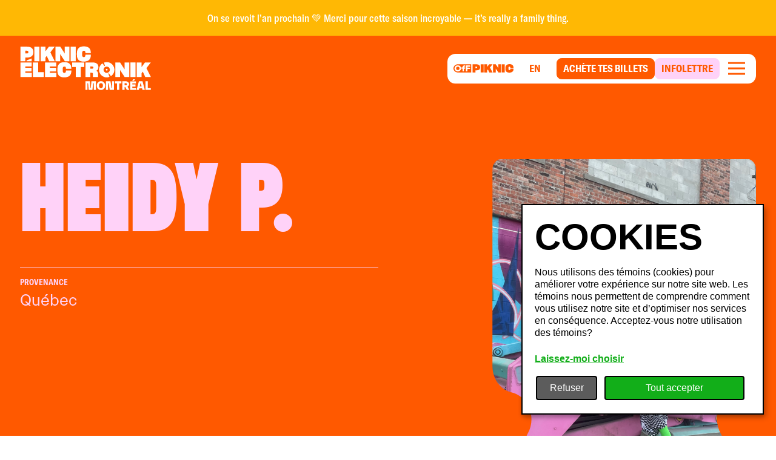

--- FILE ---
content_type: text/html
request_url: https://piknicelectronik.com/fr/artistes/heidy-p-2
body_size: 17573
content:
<!DOCTYPE html>
<html lang="fr">
	<head>
		<meta name="facebook-domain-verification" content="k3g8xienu1m8r2phdii9fosv36v9e9" />
		<meta charset="utf-8" />
		<meta name="theme-color" content="#000000" />
		<meta name="viewport" content="width=device-width,initial-scale=1.0,viewport-fit=cover" />
		<meta name="referrer" content="origin-when-cross-origin" />
		<link rel="apple-touch-icon" sizes="180x180" href="/apple-touch-icon.png" />
		<link rel="icon" type="image/png" sizes="32x32" href="/favicon-32x32.png" />
		<link rel="icon" type="image/png" sizes="16x16" href="/favicon-16x16.png" />
		<link rel="manifest" href="/site.webmanifest" />
		<link rel="mask-icon" href="/safari-pinned-tab.svg" color="#5bbad5" />
		<meta name="msapplication-TileColor" content="#da532c" />
		<meta name="theme-color" content="#ffffff" />
		<title>Heidy P. | Piknic Électronik</title>
		<meta name="title" content="Heidy P. | Piknic Électronik" data-svelte="svelte-1k6i5dh">
		<meta property="og:title" content="Heidy P. | Piknic Électronik" data-svelte="svelte-1k6i5dh"><meta name="description" content="Ton rituel festif de mai à octobre !" data-svelte="svelte-1k6i5dh">
		<meta property="og:description" content="Ton rituel festif de mai à octobre !" data-svelte="svelte-1k6i5dh"><meta property="og:image" content="https://cms.piknicelectronik.com/uploads/Artistes/_AUTOxAUTO_crop_center-center_80_none/Heidy-08.JPG" data-svelte="svelte-1k6i5dh">
		<meta name="twitter:image" content="https://cms.piknicelectronik.com/uploads/Artistes/_AUTOxAUTO_crop_center-center_80_none/Heidy-08.JPG" data-svelte="svelte-1k6i5dh"><meta property="og:image:width" content="600" data-svelte="svelte-1k6i5dh"><meta property="og:image:height" content="800" data-svelte="svelte-1k6i5dh"><meta property="og:type" content="website" data-svelte="svelte-1k6i5dh"><meta name="twitter:card" content="summary_large_image" data-svelte="svelte-1k6i5dh"><meta property="og:url" content="https://piknicelectronik.com/fr/artistes/heidy-p-2" data-svelte="svelte-1k6i5dh">
		<link rel="canonical" href="https://piknicelectronik.com/fr/artistes/heidy-p-2" data-svelte="svelte-1k6i5dh"><link rel="alternate" href="https://piknicelectronik.com/fr/artistes/heidy-p-2" hreflang="fr" data-svelte="svelte-1k6i5dh">
		
			<link rel="alternate" href="https://piknicelectronik.com/en/artists/heidy-p-2" hreflang="en" data-svelte="svelte-1k6i5dh"><link rel="preload" href="/fonts/Buzz/BuzzBlack.woff2" as="font" crossorigin="true" data-svelte="svelte-1k6i5dh"><link rel="preload" href="/fonts/GT-America/GT-America-Condensed-Bold.woff2" as="font" crossorigin="true" data-svelte="svelte-1k6i5dh"><link rel="preload" href="/fonts/GT-America/GT-America-Condensed-Medium.woff2" as="font" crossorigin="true" data-svelte="svelte-1k6i5dh"><link rel="preload" href="/fonts/Karelia/KareliaPEWeb-Regular.woff2" as="font" crossorigin="true" data-svelte="svelte-1k6i5dh"><link rel="preload" href="/fonts/Karelia/KareliaPEWeb-RegularItalic.woff2" as="font" crossorigin="true" data-svelte="svelte-1k6i5dh"><link rel="preload" href="/fonts/Karelia/KareliaPEWeb-Medium.woff2" as="font" crossorigin="true" data-svelte="svelte-1k6i5dh"><link rel="preload" href="/fonts/Karelia/KareliaPEWeb-MediumItalic.woff2" as="font" crossorigin="true" data-svelte="svelte-1k6i5dh">
	<link rel="stylesheet" href="/_app/assets/pages/__layout.svelte-9e370b70.css">
	<link rel="stylesheet" href="/_app/assets/ModuleHeading-7cc0a372.css">
	<link rel="stylesheet" href="/_app/assets/Sprite-4859a7c2.css">
	<link rel="stylesheet" href="/_app/assets/SpriteAnimation-dbe56942.css">
	<link rel="modulepreload" href="/_app/start-ec7d700e.js">
	<link rel="modulepreload" href="/_app/chunks/index-fb0c97b2.js">
	<link rel="modulepreload" href="/_app/chunks/index-2f5f07b1.js">
	<link rel="modulepreload" href="/_app/chunks/preload-helper-e4860ae8.js">
	<link rel="modulepreload" href="/_app/chunks/constants-cc5c7403.js">
	<link rel="modulepreload" href="/_app/chunks/singletons-d1fb5791.js">
	<link rel="modulepreload" href="/_app/pages/__layout.svelte-7b4ee307.js">
	<link rel="modulepreload" href="/_app/chunks/stores-17104e48.js">
	<link rel="modulepreload" href="/_app/chunks/globals-3ec15efc.js">
	<link rel="modulepreload" href="/_app/chunks/index-ef3274ff.js">
	<link rel="modulepreload" href="/_app/chunks/themes-58a1f3be.js">
	<link rel="modulepreload" href="/_app/chunks/index-ca82af5e.js">
	<link rel="modulepreload" href="/_app/chunks/ButtonCta-e8c447fc.js">
	<link rel="modulepreload" href="/_app/chunks/window-30992a33.js">
	<link rel="modulepreload" href="/_app/chunks/mounted-3e1baef3.js">
	<link rel="modulepreload" href="/_app/chunks/ChevronLeft-7c186858.js">
	<link rel="modulepreload" href="/_app/chunks/ModuleNewsletter-ad88a886.js">
	<link rel="modulepreload" href="/_app/chunks/index-f224013e.js">
	<link rel="modulepreload" href="/_app/chunks/index-229a440c.js">
	<link rel="modulepreload" href="/_app/chunks/bgColors-d3d79994.js">
	<link rel="modulepreload" href="/_app/chunks/ModuleBase-44ecd25c.js">
	<link rel="modulepreload" href="/_app/chunks/index-7ad29c0e.js">
	<link rel="modulepreload" href="/_app/chunks/ModuleHeading-0320ee1d.js">
	<link rel="modulepreload" href="/_app/chunks/RichText-8daf711a.js">
	<link rel="modulepreload" href="/_app/chunks/Sprite-7eb893cf.js">
	<link rel="modulepreload" href="/_app/chunks/Image-ba6ce481.js">
	<link rel="modulepreload" href="/_app/chunks/SpriteAnimation-6e87ac6b.js">
	<link rel="modulepreload" href="/_app/chunks/Surtitle-1b377067.js">
	<link rel="modulepreload" href="/_app/chunks/ModuleBackgroundColorStart-ff5acd24.js">
	<link rel="modulepreload" href="/_app/chunks/scrollTrigger-c1e4e9f2.js">
	<link rel="modulepreload" href="/_app/chunks/ModuleBackgroundColorStop-e917f866.js">
	<link rel="modulepreload" href="/_app/chunks/Marquee-866a3d04.js">
	<link rel="modulepreload" href="/_app/chunks/ArrowRight-7523c1a8.js">
	<link rel="modulepreload" href="/_app/chunks/pushMessage-c35151ed.js">
	<link rel="modulepreload" href="/_app/chunks/_commonjsHelpers-850449cf.js">
	<link rel="modulepreload" href="/_app/chunks/url-cba31f69.js">
	<link rel="modulepreload" href="/_app/pages/_locale_lang_/_...uri_/index.svelte-cfd39dda.js"> <!-- Google Tag Manager -->
<script>(function(w,d,s,l,i){w[l]=w[l]||[];w[l].push({'gtm.start':
new Date().getTime(),event:'gtm.js'});var f=d.getElementsByTagName(s)[0],
j=d.createElement(s),dl=l!='dataLayer'?'&l='+l:'';j.async=true;j.src=
'https://www.googletagmanager.com/gtm.js?id='+i+dl;f.parentNode.insertBefore(j,f);
})(window,document,'script','dataLayer','GTM-PPPX4PB');</script>
<!-- End Google Tag Manager -->
	</head>
	<body data-sveltekit-preload-data="hover" data-sveltekit-preload-code="hover">
		<!-- Google Tag Manager (noscript) -->
<noscript><iframe src="https://www.googletagmanager.com/ns.html?id=GTM-PPPX4PB"
height="0" width="0" style="display:none;visibility:hidden"></iframe></noscript>
<!-- End Google Tag Manager (noscript) --> 



<div class="_site-container bg-light-yellow overflow-x-hidden svelte-iov1vy" data-bg-color="orange"><a href="#navigation" class="sr-only focus-visible:not-sr-only focus-visible:absolute focus-visible:top-0 focus-visible:left-0">Aller à la navigation</a>
<a href="#content" class="sr-only focus-visible:not-sr-only focus-visible:absolute focus-visible:top-0 focus-visible:left-0">Aller au contenu</a>
	<header id="header" class="absolute top-0 left-0 z-10 w-full"><div class="px-70 py-80 bg-orange w-full text-center text-beige transition-colors svelte-7dbt0e"><h3 class="mx-auto max-w-2xl text-50 text-white">On se revoit l’an prochain 💚 Merci pour cette saison incroyable — it’s really a family thing.</h3></div>
	<div class="mx-auto flex w-full max-w-2xl items-center px-40 py-70 xs:px-100"><a class="flex w-200 self-start sm:w-240" href="/fr"><span class="sr-only">Accueil</span>
	<img class="block w-full" src="https://cms.piknicelectronik.com/uploads/LOGOS/PIKNIC/logo-piknic-mtl.svg" alt="home-logo"></a>

		<nav id="navigation" class="_nav w-full space-y-10 sm:relative"><div class="ml-auto w-fit space-y-10 "><div class="hidden w-full max-w-full items-center space-x-30 bg-white px-40 py-30 sm:flex sm:rounded-t-16 sm:rounded-b-4 svelte-1ojn8ss _hidden"><a href="/fr" class="_city-button relative block min-w-[13rem] cursor-pointer rounded-8 border-20 border-solid border-black-10 bg-white py-30 text-center text-40 uppercase text-orange transition-button pointer:hover:border-orange svelte-ih5d1s"><span>Montréal</span>
		</a><a href="/fr/piknic-electronik-melbourne" class="_city-button relative block min-w-[13rem] cursor-pointer rounded-8 border-20 border-solid border-black-10 bg-white py-30 text-center text-40 uppercase text-orange transition-button pointer:hover:border-orange svelte-ih5d1s"><span>Melbourne</span>
		</a><a href="https://www.piknicelectronik.us/?fbclid=IwAR0y02a4D9xV91JMeTMMEDm3QwFjWPQFwy7E4xifdbLB2xkaRkHLxBWQZNU" class="_city-button relative block min-w-[13rem] cursor-pointer rounded-8 border-20 border-solid border-black-10 bg-white py-30 text-center text-40 uppercase text-orange transition-button pointer:hover:border-orange svelte-ih5d1s" rel="external noopener noreferrer" target="_blank"><span>Miami</span>
		</a><a href="https://www.piknicelectronik.cl/" class="_city-button relative block min-w-[13rem] cursor-pointer rounded-8 border-20 border-solid border-black-10 bg-white py-30 text-center text-40 uppercase text-orange transition-button pointer:hover:border-orange svelte-ih5d1s" rel="external noopener noreferrer" target="_blank"><span>Santiago</span>
		</a><a href="https://piknicelectronik.com.br/" class="_city-button relative block min-w-[13rem] cursor-pointer rounded-8 border-20 border-solid border-black-10 bg-white py-30 text-center text-40 uppercase text-orange transition-button pointer:hover:border-orange svelte-ih5d1s" rel="external noopener noreferrer" target="_blank"><span>São Paulo</span>
		</a>
</div>
				<div class="flex w-full max-w-full items-center justify-end bg-white p-[4px] xs:p-30 sm:px-40 rounded-10 sm:rounded-16 svelte-3ffgjj" style="--menuDistance: 0">
					
					
					<a href="/fr/experience-off-piknic" class="_button mr-60 hidden sm:mr-90 sm:block"><svg class="h-60 w-auto text-orange" width="1520" height="226" viewBox="0 0 1520 226" fill="none" xmlns="http://www.w3.org/2000/svg"><path fill-rule="evenodd" clip-rule="evenodd" d="M108.739 3.88184C48.6843 3.88184 0 52.5661 0 112.621C0 172.676 48.6843 221.361 108.739 221.361H449.838V3.88184H108.739ZM109.962 193.883C157.62 193.883 192.464 157.537 192.464 112.614C192.464 67.6908 157.62 31.3457 109.962 31.3457C62.3034 31.3457 27.459 67.6908 27.459 112.614C27.459 157.537 62.3034 193.883 109.962 193.883ZM109.962 157.763C85.9077 157.763 66.5747 137.446 66.5747 112.614C66.5747 87.7821 85.9077 67.465 109.962 67.465C134.015 67.465 153.348 87.7821 153.348 112.614C153.348 137.446 134.015 157.763 109.962 157.763ZM265.706 191.625V133.157C265.706 125.256 271.551 119.386 279.419 119.386H297.178V87.7821H276.946C270.202 87.7821 265.706 82.1385 265.706 76.4948C265.706 70.8512 270.202 65.2076 276.946 65.2076H297.178V33.6032H275.597C250.419 33.6032 231.986 50.7598 231.986 74.0116C231.986 81.9127 226.141 87.7821 218.273 87.7821H203.885V119.386H218.273C226.141 119.386 231.986 125.256 231.986 133.157V191.625H265.706ZM352.074 142.864V191.625H316.106V33.6032H409.848C419.74 33.6032 426.933 40.827 426.933 50.5341C426.933 60.2411 419.74 67.465 409.848 67.465H364.213C356.57 67.465 350.95 73.1086 350.95 80.784V81.2355C350.95 88.9108 356.57 94.5545 364.213 94.5545H405.352C415.244 94.5545 422.437 101.778 422.437 111.485C422.437 121.192 415.244 128.416 405.352 128.416H366.461C358.144 128.416 352.074 134.511 352.074 142.864Z" fill="currentColor"></path><path d="M674.6 85.1662C674.6 60.1658 666.892 40.3291 651.704 26.1859C636.517 12.0428 612.177 4.83496 579.354 4.83496H483.5V220.616H555.41V165.195H579.643C612.435 165.195 636.729 158.108 651.841 144.146C666.952 130.185 674.6 110.348 674.6 85.1662ZM594.633 100.748C590.604 103.776 584.949 105.382 577.834 105.382H555.41V65.2537H577.53C584.842 65.2537 590.604 66.768 594.633 69.7965C598.662 72.825 600.866 78.1855 600.866 85.3933C600.866 92.6012 598.768 97.6134 594.633 100.748Z" fill="currentColor"></path><path d="M763.89 4.83496H688.636V220.616H763.89V4.83496Z" fill="currentColor"></path><path d="M989.19 4.83496H903.295L853.536 72.2799V4.83496H781.019V220.616H853.536V164.74L871.034 141.088L907.399 220.616H989.677L924.487 88.6641L989.19 4.83496Z" fill="currentColor"></path><path d="M1205.79 220.616V4.83496H1136.92V107.183L1070.4 4.83496H1000.71V220.616H1069.58V115.254L1138.22 220.616H1205.79Z" fill="currentColor"></path><path d="M1298.15 4.83496H1222.9V220.616H1298.15V4.83496Z" fill="currentColor"></path><path d="M1506.48 186.026C1511.09 178.528 1514.48 170.351 1516.53 161.798C1518.94 151.578 1520.11 141.104 1519.99 130.605V123.033H1440.79V128.257C1440.36 138.373 1438.31 146.11 1434.7 151.32C1431.1 156.529 1424.88 159.375 1416.84 159.375C1408.15 159.375 1401.79 156.347 1397.94 150.366C1394.1 144.384 1392.29 134.981 1392.29 121.898V103.348C1392.29 90.2647 1394.19 80.6341 1397.93 74.5771C1401.67 68.5201 1408.25 65.2644 1417.15 65.2644C1426.04 65.2644 1431.97 67.8689 1435.39 73.0325C1438.81 78.1962 1440.54 85.5857 1440.75 95.4435V99.7894H1519.35V90.3253C1519.16 59.5405 1509.88 36.5541 1491.81 22.0021C1473.73 7.45013 1448.52 0 1417.11 0C1396.91 0 1378.91 3.57364 1363.62 10.5998C1348.54 17.5041 1336.02 28.9366 1327.8 43.2925C1323.42 51.1907 1320.24 59.6926 1318.37 68.5201C1316.18 78.7927 1315.12 89.2727 1315.21 99.7743V128.242C1315.21 162.48 1323.72 187.51 1340.52 202.653C1357.32 217.795 1382.62 225.533 1415.62 225.533C1436.24 225.533 1454.57 222.399 1470.08 216.221C1485.17 210.337 1497.94 199.744 1506.48 186.026Z" fill="currentColor"></path></svg></a>
					
	<a class="uppercase mr-60 hidden text-50 font-bold text-orange sm:mr-90 sm:inline-block" href="/en/artists/heidy-p-2" rel="alternate external" hreflang="en">en
	</a>
					<div class="flex items-center gap-x-30"><a href="/fr/passes-et-billets" class="_button border-orange bg-orange text-white pointer:hover:text-orange ml-auto shrink-0 rounded-4 border-10 px-30 py-30 text-40 font-bold uppercase transition-button sm:ml-0 sm:rounded-10 sm:px-40 sm:text-50 pointer:hover:bg-transparent"><span class="flex h-full shrink-0 items-center">Achète tes billets</span>
									</a><a href="https://contact.piknicelectronik.com/infolettre" class="_button border-bgPink bg-bgPink text-orange ml-auto shrink-0 rounded-4 border-10 px-30 py-30 text-40 font-bold uppercase transition-button sm:ml-0 sm:rounded-10 sm:px-40 sm:text-50 pointer:hover:bg-transparent" rel="external noopener noreferrer" target="_blank"><span class="flex h-full shrink-0 items-center">Infolettre</span>
									</a></div>
					<div class="ml-30 flex items-center"><button type="button" data-modal-trigger="true" class="group w-100 shrink-0 xs:w-auto"><span class="sr-only">Menu</span>
		<svg class="block h-auto w-full" width="44" height="36" viewBox="0 0 44 36" fill="none" xmlns="http://www.w3.org/2000/svg"><rect x="7.99902" y="7.5" width="28" height="3" fill="#FF5900"></rect><rect x="7.99902" y="16.5" width="28" height="3" fill="#FF5900"></rect><rect x="7.99902" y="25.5" width="28" height="3" fill="#FF5900"></rect></svg></button>
<div id="header-nav" aria-modal="false" role="dialog" class="fixed top-0 left-0 bottom-0 z-50 flex w-full items-start justify-end" data-hierarchy-member="false" style="visibility: hidden; transition: visibility 0s linear 200ms;"><div aria-hidden="true" tabindex="-1" class="cursor-pointer fixed top-0 left-0 h-full w-full bg-black bg-opacity-50 transition-opacity duration-200 opacity-0"></div>
		<div class="h-full max-h-full w-full overflow-y-auto overflow-x-hidden pt-150 transition-transform duration-500 ease-out-expo xs:max-w-270 xs:py-50 xs:pr-50 sm:h-auto translate-y-[120%] sm:translate-y-0 sm:translate-x-[120%]"><div class="relative z-50 flex h-full w-full flex-col overflow-y-auto overflow-x-hidden rounded-t-10 bg-orange sm:rounded-20 false"><div class="flex h-150 shrink-0 items-center justify-end px-70"><button type="button" data-modal-trigger="true" class="group relative z-50 p-20"><span class="sr-only">Close</span>
						<svg width="42" height="42" viewBox="0 0 42 42" fill="none" xmlns="http://www.w3.org/2000/svg"><rect y="37.6171" width="53" height="6" transform="rotate(-45 0 37.6171)" fill="#ffffff"></rect><rect width="53" height="6" transform="matrix(-0.707107 -0.707107 -0.707107 0.707107 41.7192 37.6171)" fill="#ffffff"></rect></svg></button></div>
				<ul class="mb-auto border-t-10 border-solid border-white-30"><li class="border-b-10 border-solid border-white-30 text-80 font-black text-white">
<div class=" " data-hierarchy-member="false"><button class="group w-full px-30 text-70 font-black uppercase sm:p-40 sm:text-80 pointer:hover:bg-white-30" aria-expanded="false" type="button"><span class="flex items-center space-x-50"><span class="text-left">Programmation</span>
			<svg class="w-80 shrink-0 transition-transform duration-500 ease-out-expo pointer:group-hover:translate-x-[5px]" width="44" height="44" viewBox="0 0 44 44" fill="none" xmlns="http://www.w3.org/2000/svg"><path d="M16 6L32 22L16 38" stroke="currentColor" stroke-width="4"></path></svg></span></button>
	<div style="transition: visibility 0s linear 0s;" class="invisible"><div class="absolute top-0 left-0 z-20 h-full w-full bg-orange transition-transform duration-500 ease-out-expo translate-x-full"><div class="flex h-150 items-center px-70 transition-opacity duration-100 delay-0 opacity-0"><button class="pointer:hover:text-darkblue text-60 transition-colors " aria-expanded="false" type="button"><span class="flex items-center space-x-40"><svg class="w-60" width="44" height="44" viewBox="0 0 44 44" fill="none" xmlns="http://www.w3.org/2000/svg"><path d="M28 38L12 22L28 6" stroke="currentColor" stroke-width="4"></path></svg>
						<span>Retour</span></span></button></div>
			<ul class="border-t-10 border-solid border-white-30"><li class="border-b-10 border-solid border-white-30 text-80 font-black text-white"><a href="/fr/programmation" class="_button flex w-full p-40 text-80 font-black uppercase text-white pointer:hover:bg-white-30">
			Saison Régulière
		</a>
					</li><li class="border-b-10 border-solid border-white-30 text-80 font-black text-white"><a href="/fr/programmation-off-piknic" class="_button flex w-full p-40 text-80 font-black uppercase text-white pointer:hover:bg-white-30">
			Prog' OfF Piknic
		</a>
					</li></ul></div>
	</div></div>
						</li><li class="border-b-10 border-solid border-white-30 text-80 font-black text-white"><a href="/fr/passes-et-billets" class="_button flex w-full p-30 text-70 font-black uppercase sm:p-40 sm:text-80 pointer:hover:bg-white-30">
			Passes et billets
		</a>

						</li><li class="border-b-10 border-solid border-white-30 text-80 font-black text-white"><a href="/fr/forfaits" class="_button flex w-full p-30 text-70 font-black uppercase sm:p-40 sm:text-80 pointer:hover:bg-white-30">
			Forfaits Tourisme
		</a>

						</li><li class="border-b-10 border-solid border-white-30 text-80 font-black text-white">
<div class=" " data-hierarchy-member="false"><button class="group w-full px-30 text-70 font-black uppercase sm:p-40 sm:text-80 pointer:hover:bg-white-30" aria-expanded="false" type="button"><span class="flex items-center space-x-50"><span class="text-left">L'Éxpérience</span>
			<svg class="w-80 shrink-0 transition-transform duration-500 ease-out-expo pointer:group-hover:translate-x-[5px]" width="44" height="44" viewBox="0 0 44 44" fill="none" xmlns="http://www.w3.org/2000/svg"><path d="M16 6L32 22L16 38" stroke="currentColor" stroke-width="4"></path></svg></span></button>
	<div style="transition: visibility 0s linear 0s;" class="invisible"><div class="absolute top-0 left-0 z-20 h-full w-full bg-orange transition-transform duration-500 ease-out-expo translate-x-full"><div class="flex h-150 items-center px-70 transition-opacity duration-100 delay-0 opacity-0"><button class="pointer:hover:text-darkblue text-60 transition-colors " aria-expanded="false" type="button"><span class="flex items-center space-x-40"><svg class="w-60" width="44" height="44" viewBox="0 0 44 44" fill="none" xmlns="http://www.w3.org/2000/svg"><path d="M28 38L12 22L28 6" stroke="currentColor" stroke-width="4"></path></svg>
						<span>Retour</span></span></button></div>
			<ul class="border-t-10 border-solid border-white-30"><li class="border-b-10 border-solid border-white-30 text-80 font-black text-white"><a href="/fr/experience-piknic" class="_button flex w-full p-40 text-80 font-black uppercase text-white pointer:hover:bg-white-30">
			Piknic
		</a>
					</li><li class="border-b-10 border-solid border-white-30 text-80 font-black text-white"><a href="/fr/experience-off-piknic" class="_button flex w-full p-40 text-80 font-black uppercase text-white pointer:hover:bg-white-30">
			OfF Piknic
		</a>
					</li><li class="border-b-10 border-solid border-white-30 text-80 font-black text-white"><a href="/fr/petit-piknic" class="_button flex w-full p-40 text-80 font-black uppercase text-white pointer:hover:bg-white-30">
			Petit Piknic
		</a>
					</li></ul></div>
	</div></div>
						</li><li class="border-b-10 border-solid border-white-30 text-80 font-black text-white">
<div class=" " data-hierarchy-member="false"><button class="group w-full px-30 text-70 font-black uppercase sm:p-40 sm:text-80 pointer:hover:bg-white-30" aria-expanded="false" type="button"><span class="flex items-center space-x-50"><span class="text-left">Infos pratiques</span>
			<svg class="w-80 shrink-0 transition-transform duration-500 ease-out-expo pointer:group-hover:translate-x-[5px]" width="44" height="44" viewBox="0 0 44 44" fill="none" xmlns="http://www.w3.org/2000/svg"><path d="M16 6L32 22L16 38" stroke="currentColor" stroke-width="4"></path></svg></span></button>
	<div style="transition: visibility 0s linear 0s;" class="invisible"><div class="absolute top-0 left-0 z-20 h-full w-full bg-orange transition-transform duration-500 ease-out-expo translate-x-full"><div class="flex h-150 items-center px-70 transition-opacity duration-100 delay-0 opacity-0"><button class="pointer:hover:text-darkblue text-60 transition-colors " aria-expanded="false" type="button"><span class="flex items-center space-x-40"><svg class="w-60" width="44" height="44" viewBox="0 0 44 44" fill="none" xmlns="http://www.w3.org/2000/svg"><path d="M28 38L12 22L28 6" stroke="currentColor" stroke-width="4"></path></svg>
						<span>Retour</span></span></button></div>
			<ul class="border-t-10 border-solid border-white-30"><li class="border-b-10 border-solid border-white-30 text-80 font-black text-white"><a href="/fr/infos-festivaliers/lieu-et-transport" class="_button flex w-full p-40 text-80 font-black uppercase text-white pointer:hover:bg-white-30">
			Lieu et transport
		</a>
					</li><li class="border-b-10 border-solid border-white-30 text-80 font-black text-white"><a href="/fr/infos-festivaliers/accessibilite" class="_button flex w-full p-40 text-80 font-black uppercase text-white pointer:hover:bg-white-30">
			Accessibilité
		</a>
					</li><li class="border-b-10 border-solid border-white-30 text-80 font-black text-white"><a href="/fr/infos-festivaliers/objets-perdus" class="_button flex w-full p-40 text-80 font-black uppercase text-white pointer:hover:bg-white-30">
			Objets perdus
		</a>
					</li><li class="border-b-10 border-solid border-white-30 text-80 font-black text-white"><a href="/fr/infos-festivaliers/plainte-de-bruit" class="_button flex w-full p-40 text-80 font-black uppercase text-white pointer:hover:bg-white-30">
			Gestion du bruit
		</a>
					</li><li class="border-b-10 border-solid border-white-30 text-80 font-black text-white"><a href="/fr/infos-festivaliers/reglements-et-faq" class="_button flex w-full p-40 text-80 font-black uppercase text-white pointer:hover:bg-white-30">
			Règlements et FAQ
		</a>
					</li><li class="border-b-10 border-solid border-white-30 text-80 font-black text-white"><a href="/fr/nouvelles" class="_button flex w-full p-40 text-80 font-black uppercase text-white pointer:hover:bg-white-30">
			Nouvelles
		</a>
					</li></ul></div>
	</div></div>
						</li><li class="border-b-10 border-solid border-white-30 text-80 font-black text-white">
<div class=" " data-hierarchy-member="false"><button class="group w-full px-30 text-70 font-black uppercase sm:p-40 sm:text-80 pointer:hover:bg-white-30" aria-expanded="false" type="button"><span class="flex items-center space-x-50"><span class="text-left">À propos</span>
			<svg class="w-80 shrink-0 transition-transform duration-500 ease-out-expo pointer:group-hover:translate-x-[5px]" width="44" height="44" viewBox="0 0 44 44" fill="none" xmlns="http://www.w3.org/2000/svg"><path d="M16 6L32 22L16 38" stroke="currentColor" stroke-width="4"></path></svg></span></button>
	<div style="transition: visibility 0s linear 0s;" class="invisible"><div class="absolute top-0 left-0 z-20 h-full w-full bg-orange transition-transform duration-500 ease-out-expo translate-x-full"><div class="flex h-150 items-center px-70 transition-opacity duration-100 delay-0 opacity-0"><button class="pointer:hover:text-darkblue text-60 transition-colors " aria-expanded="false" type="button"><span class="flex items-center space-x-40"><svg class="w-60" width="44" height="44" viewBox="0 0 44 44" fill="none" xmlns="http://www.w3.org/2000/svg"><path d="M28 38L12 22L28 6" stroke="currentColor" stroke-width="4"></path></svg>
						<span>Retour</span></span></button></div>
			<ul class="border-t-10 border-solid border-white-30"><li class="border-b-10 border-solid border-white-30 text-80 font-black text-white"><a href="/fr/a-propos" class="_button flex w-full p-40 text-80 font-black uppercase text-white pointer:hover:bg-white-30">
			À propos
		</a>
					</li><li class="border-b-10 border-solid border-white-30 text-80 font-black text-white"><a href="/fr/partenaires" class="_button flex w-full p-40 text-80 font-black uppercase text-white pointer:hover:bg-white-30">
			Partenaires
		</a>
					</li><li class="border-b-10 border-solid border-white-30 text-80 font-black text-white"><a href="/fr/mot-des-ministres" class="_button flex w-full p-40 text-80 font-black uppercase text-white pointer:hover:bg-white-30">
			Mot des ministres
		</a>
					</li><li class="border-b-10 border-solid border-white-30 text-80 font-black text-white"><a href="/fr/developpement-durable" class="_button flex w-full p-40 text-80 font-black uppercase text-white pointer:hover:bg-white-30">
			Développement durable
		</a>
					</li><li class="border-b-10 border-solid border-white-30 text-80 font-black text-white"><a href="/fr/piknic-a-travers-le-monde" class="_button flex w-full p-40 text-80 font-black uppercase text-white pointer:hover:bg-white-30">
			Piknic à travers le monde
		</a>
					</li><li class="border-b-10 border-solid border-white-30 text-80 font-black text-white"><a href="/fr/media" class="_button flex w-full p-40 text-80 font-black uppercase text-white pointer:hover:bg-white-30">
			Médias
		</a>
					</li><li class="border-b-10 border-solid border-white-30 text-80 font-black text-white"><a href="/fr/emplois" class="_button flex w-full p-40 text-80 font-black uppercase text-white pointer:hover:bg-white-30">
			Emplois
		</a>
					</li><li class="border-b-10 border-solid border-white-30 text-80 font-black text-white"><a href="/fr/nous-joindre" class="_button flex w-full p-40 text-80 font-black uppercase text-white pointer:hover:bg-white-30">
			Nous joindre
		</a>
					</li></ul></div>
	</div></div>
						</li><li class="border-b-10 border-solid border-white-30 text-80 font-black text-white">
<div class=" " data-hierarchy-member="false"><button class="group w-full px-30 text-70 font-black uppercase sm:p-40 sm:text-80 pointer:hover:bg-white-30" aria-expanded="false" type="button"><span class="flex items-center space-x-50"><span class="text-left">Événements passés</span>
			<svg class="w-80 shrink-0 transition-transform duration-500 ease-out-expo pointer:group-hover:translate-x-[5px]" width="44" height="44" viewBox="0 0 44 44" fill="none" xmlns="http://www.w3.org/2000/svg"><path d="M16 6L32 22L16 38" stroke="currentColor" stroke-width="4"></path></svg></span></button>
	<div style="transition: visibility 0s linear 0s;" class="invisible"><div class="absolute top-0 left-0 z-20 h-full w-full bg-orange transition-transform duration-500 ease-out-expo translate-x-full"><div class="flex h-150 items-center px-70 transition-opacity duration-100 delay-0 opacity-0"><button class="pointer:hover:text-darkblue text-60 transition-colors " aria-expanded="false" type="button"><span class="flex items-center space-x-40"><svg class="w-60" width="44" height="44" viewBox="0 0 44 44" fill="none" xmlns="http://www.w3.org/2000/svg"><path d="M28 38L12 22L28 6" stroke="currentColor" stroke-width="4"></path></svg>
						<span>Retour</span></span></button></div>
			<ul class="border-t-10 border-solid border-white-30"><li class="border-b-10 border-solid border-white-30 text-80 font-black text-white"><a href="/fr/programmation-archives" class="_button flex w-full p-40 text-80 font-black uppercase text-white pointer:hover:bg-white-30">
			Événements passés
		</a>
					</li><li class="border-b-10 border-solid border-white-30 text-80 font-black text-white"><a href="/fr/programmation-archives-off-piknic" class="_button flex w-full p-40 text-80 font-black uppercase text-white pointer:hover:bg-white-30">
			OfF Piknic Passés
		</a>
					</li></ul></div>
	</div></div>
						</li></ul>

				<div class="mt-80 sm:mt-150"><div class="p-20"><a href="/fr/passes-et-billets" class="_button group flex items-center justify-between space-x-50 rounded-4 border-10 border-solid border-white bg-white py-30 px-40 text-80 font-black  uppercase text-orange transition-colors duration-100 sm:rounded-b-20 pointer:hover:bg-orange pointer:hover:text-white"><span class="">Achète tes billets</span>
			<svg class="h-auto w-140 shrink-0 transition-transform duration-500 ease-out-expo sm:w-160 pointer:group-hover:translate-x-[10px]" width="44" height="44" viewBox="0 0 44 44" fill="none" xmlns="http://www.w3.org/2000/svg"><path d="M40 22L41.4554 20.6282C42.1815 21.3986 42.1815 22.6014 41.4554 23.3718L40 22ZM21.5777 38.6282L38.5446 20.6282L41.4554 23.3718L24.4885 41.3718L21.5777 38.6282ZM38.5446 23.3718L21.5777 5.37183L24.4885 2.62817L41.4554 20.6282L38.5446 23.3718ZM40 24L4 24L4 20L40 20V24Z" fill="currentColor"></path></svg></a></div></div>
				<div class="flex w-full justify-between px-40 py-70 sm:hidden"><select class="relative min-w-220 rounded-4 border-20 border-solid border-beige bg-transparent px-40 py-10 text-60 text-white svelte-kbxsc1"><option value="Montréal">Montréal
		</option><option value="Melbourne">Melbourne
		</option><option value="Miami">Miami
		</option><option value="Santiago">Santiago
		</option><option value="São Paulo">São Paulo
		</option></select>
					
	<a class="uppercase text-80 font-bold text-white" href="/en/artists/heidy-p-2" rel="alternate external" hreflang="en">en
	</a></div></div></div>
	</div></div></div></div></nav></div>
</header>
	<main id="content" class="pt-220 sm:pt-240 _layout relative z-1 ease-linear svelte-iov1vy" data-navigating="false"><section class="px-security mx-auto mb-120 max-w-2xl justify-between gap-x-100 sm:grid sm:grid-cols-8" data-theme="light-pink" data-color-start="orange" data-color-stop="orange"><div class="space-y-100 sm:col-span-4"><h1 class="_title-header relative z-2 w-full text-center sm:text-left">Heidy P.</h1>
		<div class="_artist-image w-full sm:hidden svelte-1dtac8j" data-layout="wheel"><img class="_image mx-auto min-h-300 w-full object-cover ph:max-w-3/4" width="600" height="800" src="https://cms.piknicelectronik.com/uploads/OFF-PIKNIC23_OUTILS-COMM_SITE-WEB_VISUELS-ARTISTES_09-22_HEIDY-P.png" alt="" data-media-settings="safe" loading="lazy" style="object-position: 50% 50%;"></div>
		
		<div class="mt-auto w-full border-t-10 border-solid border-bgPink"><div class="mt-60 flex items-center justify-between"><dl><dt class="text-40 font-bold uppercase">Provenance</dt><dd class="mt-30 font-third text-70">Québec</dd></dl>
				</div></div></div>
	<div class="_artist-image hidden max-h-304 min-h-280 w-full sm:col-span-3 sm:col-start-6 sm:block svelte-1dtac8j" data-layout="wheel"><img class="_image w-full object-cover" width="600" height="800" src="https://cms.piknicelectronik.com/uploads/OFF-PIKNIC23_OUTILS-COMM_SITE-WEB_VISUELS-ARTISTES_09-22_HEIDY-P.png" alt="" data-media-settings="safe" loading="lazy" style="object-position: 50% 50%;"></div></section>

<section class="px-security mx-auto max-w-2xl space-y-20 pb-200">
	<h3 class="px-security rounded-t-10 rounded-b-4 bg-bgPink py-30 text-center text-60 uppercase leading-10 text-orange sm:rounded-t-20">Performances 2023</h3>
			<div class="mt-20 space-y-20"><article class="_show-card flex gap-20 svelte-cukk8g"><div class="_show-card-date flex items-center justify-center rounded-4 bg-beige py-40 px-60 sm:w-240 sm:shrink-0 md:w-280 svelte-cukk8g"><time class="whitespace-nowrap text-50 uppercase text-orange sm:text-80 md:text-100" datetime="2023-09-22T20:00:00+00:00">22 sept.</time></div>

	<div class="_show-card-artists flex w-full flex-grow items-center justify-center rounded-4 bg-beige py-30 pl-50 pr-70 sm:justify-start sm:pr-90"><div class="flex flex-row-reverse items-center"><img class="_show-card-artist-image h-120 w-120 rounded-full object-cover sm:h-150 sm:w-150" width="600" height="800" src="https://cms.piknicelectronik.com/uploads/Shows/OFF-PIKNIC23_OUTILS-COMM_SITE-WEB_VISUELS-ARTISTES_09-22_BOB-SINCLAR_3.png" alt="" data-media-settings="safe" loading="lazy" style="object-position: 50% 50%;"><img class="_show-card-artist-image h-120 w-120 rounded-full object-cover sm:h-150 sm:w-150" width="600" height="800" src="https://cms.piknicelectronik.com/uploads/Shows/OFF-PIKNIC23_OUTILS-COMM_SITE-WEB_VISUELS-ARTISTES_09-22_NICO-DE-ANDREA.png" alt="" data-media-settings="safe" loading="lazy" style="object-position: 50% 50%;"><img class="_show-card-artist-image h-120 w-120 rounded-full object-cover sm:h-150 sm:w-150" width="600" height="800" src="https://cms.piknicelectronik.com/uploads/Shows/OFF-PIKNIC23_OUTILS-COMM_SITE-WEB_VISUELS-ARTISTES_09-22_HEIDY-P.png" alt="" data-media-settings="safe" loading="lazy" style="object-position: 50% 50%;"></div></div>
	<div class="flex w-160 items-center rounded-4 bg-beige px-50 py-30 sm:w-auto svelte-cukk8g _show-card-no-ticket _show-card-infos"><a href="/fr/programmation-archives?edition=504056" class="transition-color ml-auto text-center text-50 font-bold uppercase !leading-10 text-orange sm:text-60">Plus d'infos</a></div>
	
</article>
				</div><h3 class="px-security rounded-t-10 rounded-b-4 bg-bgPink py-30 text-center text-60 uppercase leading-10 text-orange sm:rounded-t-20">Performances 2022</h3>
			<div class="mt-20 space-y-20"><article class="_show-card flex gap-20 svelte-cukk8g"><div class="_show-card-date flex items-center justify-center rounded-4 bg-beige py-40 px-60 sm:w-240 sm:shrink-0 md:w-280 svelte-cukk8g"><time class="whitespace-nowrap text-50 uppercase text-orange sm:text-80 md:text-100" datetime="2022-07-10T18:00:00+00:00">10 juil.</time></div>

	<div class="_show-card-artists flex w-full flex-grow items-center justify-center rounded-4 bg-beige py-30 pl-50 pr-70 sm:justify-start sm:pr-90"><div class="flex flex-row-reverse items-center"><img class="_show-card-artist-image h-120 w-120 rounded-full object-cover sm:h-150 sm:w-150" width="600" height="800" src="https://cms.piknicelectronik.com/uploads/Artistes/Press-Shot_LeoPol_07-10_BSTAGE.png" alt="" data-media-settings="safe" loading="lazy" style="object-position: 50% 50%;"><img class="_show-card-artist-image h-120 w-120 rounded-full object-cover sm:h-150 sm:w-150" width="600" height="800" sizes=" 100vw" srcset="https://cms.piknicelectronik.com/uploads/Artistes/_100xAUTO_crop_center-center_none/Heidy-08.JPG 100w, https://cms.piknicelectronik.com/uploads/Artistes/_300xAUTO_crop_center-center_none/Heidy-08.JPG 300w, https://cms.piknicelectronik.com/uploads/Artistes/_600xAUTO_crop_center-center_none/Heidy-08.JPG 600w, https://cms.piknicelectronik.com/uploads/Artistes/_800xAUTO_crop_center-center_none/Heidy-08.JPG 800w, https://cms.piknicelectronik.com/uploads/Artistes/_1000xAUTO_crop_center-center_none/Heidy-08.JPG 1000w, https://cms.piknicelectronik.com/uploads/Artistes/_1200xAUTO_crop_center-center_none/Heidy-08.JPG 1200w, https://cms.piknicelectronik.com/uploads/Artistes/_1600xAUTO_crop_center-center_none/Heidy-08.JPG 1600w, https://cms.piknicelectronik.com/uploads/Artistes/_2000xAUTO_crop_center-center_none/Heidy-08.JPG 2000w" src="https://cms.piknicelectronik.com/uploads/Artistes/_AUTOxAUTO_crop_center-center_80_none/Heidy-08.JPG" alt="" data-media-settings="safe" loading="lazy" style="object-position: 50% 50%;"><img class="_show-card-artist-image h-120 w-120 rounded-full object-cover sm:h-150 sm:w-150" width="600" height="800" sizes=" 100vw" srcset="https://cms.piknicelectronik.com/uploads/Shows/_100xAUTO_crop_center-center_none/balou.jpg 100w, https://cms.piknicelectronik.com/uploads/Shows/_300xAUTO_crop_center-center_none/balou.jpg 300w, https://cms.piknicelectronik.com/uploads/Shows/_600xAUTO_crop_center-center_none/balou.jpg 600w, https://cms.piknicelectronik.com/uploads/Shows/_800xAUTO_crop_center-center_none/balou.jpg 800w, https://cms.piknicelectronik.com/uploads/Shows/_1000xAUTO_crop_center-center_none/balou.jpg 1000w, https://cms.piknicelectronik.com/uploads/Shows/_1200xAUTO_crop_center-center_none/balou.jpg 1200w, https://cms.piknicelectronik.com/uploads/Shows/_1600xAUTO_crop_center-center_none/balou.jpg 1600w, https://cms.piknicelectronik.com/uploads/Shows/_2000xAUTO_crop_center-center_none/balou.jpg 2000w" src="https://cms.piknicelectronik.com/uploads/Shows/_AUTOxAUTO_crop_center-center_80_none/balou.jpg" alt="" data-media-settings="safe" loading="lazy" style="object-position: 50% 50%;"></div></div>
	<div class="flex w-160 items-center rounded-4 bg-beige px-50 py-30 sm:w-auto svelte-cukk8g _show-card-no-ticket _show-card-infos"><a href="/fr/programmation-archives?edition=109465" class="transition-color ml-auto text-center text-50 font-bold uppercase !leading-10 text-orange sm:text-60">Plus d'infos</a></div>
	
</article>
				</div><h3 class="px-security rounded-t-10 rounded-b-4 bg-bgPink py-30 text-center text-60 uppercase leading-10 text-orange sm:rounded-t-20">Performances 2021</h3>
			<div class="mt-20 space-y-20"><article class="_show-card flex gap-20 svelte-cukk8g"><div class="_show-card-date flex items-center justify-center rounded-4 bg-beige py-40 px-60 sm:w-240 sm:shrink-0 md:w-280 svelte-cukk8g"><time class="whitespace-nowrap text-50 uppercase text-orange sm:text-80 md:text-100" datetime="2021-08-29T17:00:00+00:00">29 août</time></div>

	<div class="_show-card-artists flex w-full flex-grow items-center justify-center rounded-4 bg-beige py-30 pl-50 pr-70 sm:justify-start sm:pr-90"><div class="flex flex-row-reverse items-center"><img class="_show-card-artist-image h-120 w-120 rounded-full object-cover sm:h-150 sm:w-150" width="790" height="385" sizes=" 100vw" srcset="https://cms.piknicelectronik.com/uploads/Artistes/_100xAUTO_crop_center-center_none/voyage_funk790385.jpg 100w, https://cms.piknicelectronik.com/uploads/Artistes/_300xAUTO_crop_center-center_none/voyage_funk790385.jpg 300w, https://cms.piknicelectronik.com/uploads/Artistes/_600xAUTO_crop_center-center_none/voyage_funk790385.jpg 600w, https://cms.piknicelectronik.com/uploads/Artistes/_800xAUTO_crop_center-center_none/voyage_funk790385.jpg 800w, https://cms.piknicelectronik.com/uploads/Artistes/_1000xAUTO_crop_center-center_none/voyage_funk790385.jpg 1000w, https://cms.piknicelectronik.com/uploads/Artistes/_1200xAUTO_crop_center-center_none/voyage_funk790385.jpg 1200w, https://cms.piknicelectronik.com/uploads/Artistes/_1600xAUTO_crop_center-center_none/voyage_funk790385.jpg 1600w, https://cms.piknicelectronik.com/uploads/Artistes/_2000xAUTO_crop_center-center_none/voyage_funk790385.jpg 2000w" src="https://cms.piknicelectronik.com/uploads/Artistes/_AUTOxAUTO_crop_center-center_80_none/voyage_funk790385.jpg" alt="" data-media-settings="safe" loading="lazy" style="object-position: 50% 50%;"><img class="_show-card-artist-image h-120 w-120 rounded-full object-cover sm:h-150 sm:w-150" width="600" height="800" sizes=" 100vw" srcset="https://cms.piknicelectronik.com/uploads/Artistes/_100xAUTO_crop_center-center_none/Press-Shot_Heidy_P_07-10_B-STAGE.jpg 100w, https://cms.piknicelectronik.com/uploads/Artistes/_300xAUTO_crop_center-center_none/Press-Shot_Heidy_P_07-10_B-STAGE.jpg 300w, https://cms.piknicelectronik.com/uploads/Artistes/_600xAUTO_crop_center-center_none/Press-Shot_Heidy_P_07-10_B-STAGE.jpg 600w, https://cms.piknicelectronik.com/uploads/Artistes/_800xAUTO_crop_center-center_none/Press-Shot_Heidy_P_07-10_B-STAGE.jpg 800w, https://cms.piknicelectronik.com/uploads/Artistes/_1000xAUTO_crop_center-center_none/Press-Shot_Heidy_P_07-10_B-STAGE.jpg 1000w, https://cms.piknicelectronik.com/uploads/Artistes/_1200xAUTO_crop_center-center_none/Press-Shot_Heidy_P_07-10_B-STAGE.jpg 1200w, https://cms.piknicelectronik.com/uploads/Artistes/_1600xAUTO_crop_center-center_none/Press-Shot_Heidy_P_07-10_B-STAGE.jpg 1600w, https://cms.piknicelectronik.com/uploads/Artistes/_2000xAUTO_crop_center-center_none/Press-Shot_Heidy_P_07-10_B-STAGE.jpg 2000w" src="https://cms.piknicelectronik.com/uploads/Artistes/_AUTOxAUTO_crop_center-center_80_none/Press-Shot_Heidy_P_07-10_B-STAGE.jpg" alt="" data-media-settings="safe" loading="lazy" style="object-position: 50% 50%;"><img class="_show-card-artist-image h-120 w-120 rounded-full object-cover sm:h-150 sm:w-150" width="790" height="385" sizes=" 100vw" srcset="https://cms.piknicelectronik.com/uploads/Artistes/_100xAUTO_crop_center-center_none/charles_cozy_790385.jpg 100w, https://cms.piknicelectronik.com/uploads/Artistes/_300xAUTO_crop_center-center_none/charles_cozy_790385.jpg 300w, https://cms.piknicelectronik.com/uploads/Artistes/_600xAUTO_crop_center-center_none/charles_cozy_790385.jpg 600w, https://cms.piknicelectronik.com/uploads/Artistes/_800xAUTO_crop_center-center_none/charles_cozy_790385.jpg 800w, https://cms.piknicelectronik.com/uploads/Artistes/_1000xAUTO_crop_center-center_none/charles_cozy_790385.jpg 1000w, https://cms.piknicelectronik.com/uploads/Artistes/_1200xAUTO_crop_center-center_none/charles_cozy_790385.jpg 1200w, https://cms.piknicelectronik.com/uploads/Artistes/_1600xAUTO_crop_center-center_none/charles_cozy_790385.jpg 1600w, https://cms.piknicelectronik.com/uploads/Artistes/_2000xAUTO_crop_center-center_none/charles_cozy_790385.jpg 2000w" src="https://cms.piknicelectronik.com/uploads/Artistes/_AUTOxAUTO_crop_center-center_80_none/charles_cozy_790385.jpg" alt="" data-media-settings="safe" loading="lazy" style="object-position: 50% 50%;"></div></div>
	<div class="flex w-160 items-center rounded-4 bg-beige px-50 py-30 sm:w-auto svelte-cukk8g _show-card-no-ticket _show-card-infos"><a href="/fr/programmation-archives?edition=283632" class="transition-color ml-auto text-center text-50 font-bold uppercase !leading-10 text-orange sm:text-60">Plus d'infos</a></div>
	
</article>
				</div></section>






		<div class="h-10" data-color-stop="orange"></div>
<div class="h-10" data-color-start="light-yellow"></div>
<section id="263" class="mx-auto max-w-2xl relative py-120 sm:py-160 px-security relative z-1 sm:px-100" data-theme="default">
		
	
	<div class="_module-heading  svelte-1nqnowj" data-media-settings="safe" data-inverted="false"><div class="_module-heading-wrapper svelte-1nqnowj"><div class="max-w-[99rem] svelte-1nqnowj">
			<h2 class="_title-big svelte-1nqnowj">Infolettre</h2>
			<div class="hidden sm:block"><div class="_prose relative z-3 w-full max-w-[74rem] font-third text-60 leading-40"><!-- HTML_TAG_START --><p>Inscris-toi dès maintenant pour ne rien manquer!</p><!-- HTML_TAG_END --></div>
				<a href="https://contact.piknicelectronik.com/infolettre" class="_button nowrap relative flex items-center justify-center rounded-full px-120 text-50 font-bold uppercase transition-button ease-out-expo sm:text-70
	w-fit py-70 xs:py-90
	relative mt-80" rel="external noopener noreferrer" target="_blank"><span class="_button-bg absolute top-0 left-0 right-0 bottom-0 z-0 rounded-full"></span>
	<span class="relative z-1">Inscription</span></a></div></div>
		<div class="-z-1 ml-auto -mt-150 w-215 bp:mt-0 bp:w-full"><div class="_heading-media svelte-1sm2ccm" data-media-settings="safe" data-image-type="image"><img class="" width="1000" height="1000" src="https://cms.piknicelectronik.com/uploads/3D/FlipPhone_20220322_AK.png" alt="Cellulaire" data-media-settings="safe" loading="lazy"></div></div>
		<div class="block text-center sm:hidden"><div class="_prose relative z-3 mt-80 w-full max-w-xs font-third text-60"><!-- HTML_TAG_START --><p>Inscris-toi dès maintenant pour ne rien manquer!</p><!-- HTML_TAG_END --></div>
			<a href="https://contact.piknicelectronik.com/infolettre" class="_button nowrap relative flex items-center justify-center rounded-full px-120 text-50 font-bold uppercase transition-button ease-out-expo sm:text-70
	w-fit py-70 xs:py-90
	relative mx-auto mt-80" rel="external noopener noreferrer" target="_blank"><span class="_button-bg absolute top-0 left-0 right-0 bottom-0 z-0 rounded-full"></span>
	<span class="relative z-1">Inscription</span></a></div></div>
</div>
	</section>
		<section class="px-security pt-50 pb-140 sm:pt-120 sm:pb-180"><h2 class="_title-medium mb-120 text-center">Suis nos traces</h2>
		<ul class="-mt-80 -ml-100 flex flex-wrap items-center justify-center"><li class="pt-80 pl-100"><a href="https://www.facebook.com/PiknicElectronik/" class="text-pinkish group flex text-70 font-black pointer:hover:text-turquoise" rel="noopener noreferrer" target="_blank"><span class="sr-only">Facebook</span>
						<img class="w-120 transition-transform duration-500 ease-out-expo pointer:group-hover:scale-125" width="56" height="56" sizes=" 100vw" srcset="https://cms.piknicelectronik.com/uploads/SOCIAL-MEDIA/_100xAUTO_crop_center-center_none/Facebook.svg 100w, https://cms.piknicelectronik.com/uploads/SOCIAL-MEDIA/_300xAUTO_crop_center-center_none/Facebook.svg 300w, https://cms.piknicelectronik.com/uploads/SOCIAL-MEDIA/_600xAUTO_crop_center-center_none/Facebook.svg 600w, https://cms.piknicelectronik.com/uploads/SOCIAL-MEDIA/_800xAUTO_crop_center-center_none/Facebook.svg 800w, https://cms.piknicelectronik.com/uploads/SOCIAL-MEDIA/_1000xAUTO_crop_center-center_none/Facebook.svg 1000w, https://cms.piknicelectronik.com/uploads/SOCIAL-MEDIA/_1200xAUTO_crop_center-center_none/Facebook.svg 1200w, https://cms.piknicelectronik.com/uploads/SOCIAL-MEDIA/_1600xAUTO_crop_center-center_none/Facebook.svg 1600w, https://cms.piknicelectronik.com/uploads/SOCIAL-MEDIA/_2000xAUTO_crop_center-center_none/Facebook.svg 2000w" src="https://cms.piknicelectronik.com/uploads/SOCIAL-MEDIA/_AUTOxAUTO_crop_center-center_80_none/Facebook.svg" alt="" data-media-settings="safe" loading="lazy" style="object-position: 50% 50%;"></a>
				</li><li class="pt-80 pl-100"><a href="https://www.instagram.com/piknicmtl/" class="text-pinkish group flex text-70 font-black pointer:hover:text-turquoise" rel="noopener noreferrer" target="_blank"><span class="sr-only">Instagram</span>
						<img class="w-120 transition-transform duration-500 ease-out-expo pointer:group-hover:scale-125" width="56" height="56" sizes=" 100vw" srcset="https://cms.piknicelectronik.com/uploads/SOCIAL-MEDIA/_100xAUTO_crop_center-center_none/Instagram.svg 100w, https://cms.piknicelectronik.com/uploads/SOCIAL-MEDIA/_300xAUTO_crop_center-center_none/Instagram.svg 300w, https://cms.piknicelectronik.com/uploads/SOCIAL-MEDIA/_600xAUTO_crop_center-center_none/Instagram.svg 600w, https://cms.piknicelectronik.com/uploads/SOCIAL-MEDIA/_800xAUTO_crop_center-center_none/Instagram.svg 800w, https://cms.piknicelectronik.com/uploads/SOCIAL-MEDIA/_1000xAUTO_crop_center-center_none/Instagram.svg 1000w, https://cms.piknicelectronik.com/uploads/SOCIAL-MEDIA/_1200xAUTO_crop_center-center_none/Instagram.svg 1200w, https://cms.piknicelectronik.com/uploads/SOCIAL-MEDIA/_1600xAUTO_crop_center-center_none/Instagram.svg 1600w, https://cms.piknicelectronik.com/uploads/SOCIAL-MEDIA/_2000xAUTO_crop_center-center_none/Instagram.svg 2000w" src="https://cms.piknicelectronik.com/uploads/SOCIAL-MEDIA/_AUTOxAUTO_crop_center-center_80_none/Instagram.svg" alt="" data-media-settings="safe" loading="lazy" style="object-position: 50% 50%;"></a>
				</li><li class="pt-80 pl-100"><a href="https://www.tiktok.com/@piknicmtl" class="text-pinkish group flex text-70 font-black pointer:hover:text-turquoise" rel="noopener noreferrer" target="_blank"><span class="sr-only">Tik Tok</span>
						<img class="w-120 transition-transform duration-500 ease-out-expo pointer:group-hover:scale-125" width="56" height="56" sizes=" 100vw" srcset="https://cms.piknicelectronik.com/uploads/SOCIAL-MEDIA/_100xAUTO_crop_center-center_none/Tiktok.svg 100w, https://cms.piknicelectronik.com/uploads/SOCIAL-MEDIA/_300xAUTO_crop_center-center_none/Tiktok.svg 300w, https://cms.piknicelectronik.com/uploads/SOCIAL-MEDIA/_600xAUTO_crop_center-center_none/Tiktok.svg 600w, https://cms.piknicelectronik.com/uploads/SOCIAL-MEDIA/_800xAUTO_crop_center-center_none/Tiktok.svg 800w, https://cms.piknicelectronik.com/uploads/SOCIAL-MEDIA/_1000xAUTO_crop_center-center_none/Tiktok.svg 1000w, https://cms.piknicelectronik.com/uploads/SOCIAL-MEDIA/_1200xAUTO_crop_center-center_none/Tiktok.svg 1200w, https://cms.piknicelectronik.com/uploads/SOCIAL-MEDIA/_1600xAUTO_crop_center-center_none/Tiktok.svg 1600w, https://cms.piknicelectronik.com/uploads/SOCIAL-MEDIA/_2000xAUTO_crop_center-center_none/Tiktok.svg 2000w" src="https://cms.piknicelectronik.com/uploads/SOCIAL-MEDIA/_AUTOxAUTO_crop_center-center_80_none/Tiktok.svg" alt="" data-media-settings="safe" loading="lazy" style="object-position: 50% 50%;"></a>
				</li><li class="pt-80 pl-100"><a href="https://www.youtube.com/channel/UCX3oW9SUq8WU-5uHrdo5NCw" class="text-pinkish group flex text-70 font-black pointer:hover:text-turquoise" rel="noopener noreferrer" target="_blank"><span class="sr-only">YouTube</span>
						<img class="w-120 transition-transform duration-500 ease-out-expo pointer:group-hover:scale-125" width="57" height="56" sizes=" 100vw" srcset="https://cms.piknicelectronik.com/uploads/SOCIAL-MEDIA/_100xAUTO_crop_center-center_none/YouTube.svg 100w, https://cms.piknicelectronik.com/uploads/SOCIAL-MEDIA/_300xAUTO_crop_center-center_none/YouTube.svg 300w, https://cms.piknicelectronik.com/uploads/SOCIAL-MEDIA/_600xAUTO_crop_center-center_none/YouTube.svg 600w, https://cms.piknicelectronik.com/uploads/SOCIAL-MEDIA/_800xAUTO_crop_center-center_none/YouTube.svg 800w, https://cms.piknicelectronik.com/uploads/SOCIAL-MEDIA/_1000xAUTO_crop_center-center_none/YouTube.svg 1000w, https://cms.piknicelectronik.com/uploads/SOCIAL-MEDIA/_1200xAUTO_crop_center-center_none/YouTube.svg 1200w, https://cms.piknicelectronik.com/uploads/SOCIAL-MEDIA/_1600xAUTO_crop_center-center_none/YouTube.svg 1600w, https://cms.piknicelectronik.com/uploads/SOCIAL-MEDIA/_2000xAUTO_crop_center-center_none/YouTube.svg 2000w" src="https://cms.piknicelectronik.com/uploads/SOCIAL-MEDIA/_AUTOxAUTO_crop_center-center_80_none/YouTube.svg" alt="" data-media-settings="safe" loading="lazy" style="object-position: 50% 50%;"></a>
				</li><li class="pt-80 pl-100"><a href="https://soundcloud.com/piknic-electronik" class="text-pinkish group flex text-70 font-black pointer:hover:text-turquoise" rel="noopener noreferrer" target="_blank"><span class="sr-only">Soundcloud</span>
						<img class="w-120 transition-transform duration-500 ease-out-expo pointer:group-hover:scale-125" width="56" height="56" sizes=" 100vw" srcset="https://cms.piknicelectronik.com/uploads/SOCIAL-MEDIA/_100xAUTO_crop_center-center_none/Soundcloud.svg 100w, https://cms.piknicelectronik.com/uploads/SOCIAL-MEDIA/_300xAUTO_crop_center-center_none/Soundcloud.svg 300w, https://cms.piknicelectronik.com/uploads/SOCIAL-MEDIA/_600xAUTO_crop_center-center_none/Soundcloud.svg 600w, https://cms.piknicelectronik.com/uploads/SOCIAL-MEDIA/_800xAUTO_crop_center-center_none/Soundcloud.svg 800w, https://cms.piknicelectronik.com/uploads/SOCIAL-MEDIA/_1000xAUTO_crop_center-center_none/Soundcloud.svg 1000w, https://cms.piknicelectronik.com/uploads/SOCIAL-MEDIA/_1200xAUTO_crop_center-center_none/Soundcloud.svg 1200w, https://cms.piknicelectronik.com/uploads/SOCIAL-MEDIA/_1600xAUTO_crop_center-center_none/Soundcloud.svg 1600w, https://cms.piknicelectronik.com/uploads/SOCIAL-MEDIA/_2000xAUTO_crop_center-center_none/Soundcloud.svg 2000w" src="https://cms.piknicelectronik.com/uploads/SOCIAL-MEDIA/_AUTOxAUTO_crop_center-center_80_none/Soundcloud.svg" alt="" data-media-settings="safe" loading="lazy" style="object-position: 50% 50%;"></a>
				</li><li class="pt-80 pl-100"><a href="https://twitter.com/PiknicMTL" class="text-pinkish group flex text-70 font-black pointer:hover:text-turquoise" rel="noopener noreferrer" target="_blank"><span class="sr-only">Twitter</span>
						<img class="w-120 transition-transform duration-500 ease-out-expo pointer:group-hover:scale-125" width="56" height="56" sizes=" 100vw" srcset="https://cms.piknicelectronik.com/uploads/SOCIAL-MEDIA/_100xAUTO_crop_center-center_none/Twitter.svg 100w, https://cms.piknicelectronik.com/uploads/SOCIAL-MEDIA/_300xAUTO_crop_center-center_none/Twitter.svg 300w, https://cms.piknicelectronik.com/uploads/SOCIAL-MEDIA/_600xAUTO_crop_center-center_none/Twitter.svg 600w, https://cms.piknicelectronik.com/uploads/SOCIAL-MEDIA/_800xAUTO_crop_center-center_none/Twitter.svg 800w, https://cms.piknicelectronik.com/uploads/SOCIAL-MEDIA/_1000xAUTO_crop_center-center_none/Twitter.svg 1000w, https://cms.piknicelectronik.com/uploads/SOCIAL-MEDIA/_1200xAUTO_crop_center-center_none/Twitter.svg 1200w, https://cms.piknicelectronik.com/uploads/SOCIAL-MEDIA/_1600xAUTO_crop_center-center_none/Twitter.svg 1600w, https://cms.piknicelectronik.com/uploads/SOCIAL-MEDIA/_2000xAUTO_crop_center-center_none/Twitter.svg 2000w" src="https://cms.piknicelectronik.com/uploads/SOCIAL-MEDIA/_AUTOxAUTO_crop_center-center_80_none/Twitter.svg" alt="" data-media-settings="safe" loading="lazy" style="object-position: 50% 50%;"></a>
				</li></ul></section>
		<svg width="0" height="0" viewBox="0 0 444 535" fill="none" xmlns="http://www.w3.org/2000/svg" preserveAspectRatio="none"><defs><clipPath id="mask-round" clipPathUnits="objectBoundingBox" transform="scale(0.0022522522522522522,0.001869158878504673)"><path fill-rule="evenodd" clip-rule="evenodd" d="M16 0C7.16344 0 0 7.16344 0 16V316H0.000568878C0.000189693 316.167 0 316.333 0 316.5C0 437.174 99.3928 535 222 535C344.607 535 444 437.174 444 316.5C444 316.333 444 316.167 443.999 316H444V16C444 7.16344 436.837 0 428 0H16Z" fill="#CCCCCC"></path></clipPath></defs></svg>
		<svg width="0" height="0" viewBox="0 0 446 535" fill="none" xmlns="http://www.w3.org/2000/svg" preserveAspectRatio="none"><defs><clipPath id="mask-wheel" clipPathUnits="objectBoundingBox" transform="scale(0.002242152466367713,0.001869158878504673)"><path fill-rule="evenodd" clip-rule="evenodd" d="M16 0C7.16344 0 0 7.16344 0 16V316H0.00287064C0.206104 333.704 11.2042 351.289 32.9972 356.134C61.5113 362.474 75.065 394.682 59.4569 419.011C35.3741 456.55 79.7013 500.181 117.839 476.476C142.556 461.113 175.277 474.454 181.718 502.521C191.656 545.826 254.344 545.826 264.282 502.521C270.723 474.454 303.445 461.113 328.161 476.476C366.299 500.181 410.626 456.55 386.543 419.011C370.935 394.682 384.489 362.474 413.003 356.134C434.796 351.289 445.794 333.704 445.997 316H446V315.526C446 315.509 446 315.491 446 315.474V16C446 7.16344 438.837 0 430 0H16Z" fill="#CCCCCC"></path></clipPath></defs></svg>
		<svg width="0" height="0" viewBox="0 0 445 532" fill="none" xmlns="http://www.w3.org/2000/svg" preserveAspectRatio="none"><defs><clipPath id="mask-fist" clipPathUnits="objectBoundingBox" transform="scale(0.0022471910112359553,0.0018796992481203006)"><path fill-rule="evenodd" clip-rule="evenodd" d="M16 0C7.16347 0 2.38756e-05 7.16344 2.38756e-05 16L1.24315e-05 170.223L0 448.95H0.00331364C0.00200201 449.14 0.00134515 449.329 0.00134514 449.519C0.00134312 495.072 37.778 532 84.378 532C113.1 532 138.469 517.972 153.708 496.542C168.833 517.915 193.969 532 222.499 532C251.03 532 276.167 517.914 291.291 496.54C306.53 517.971 331.901 532 360.623 532C407.223 532 445 495.072 445 449.519C445 449.329 444.999 449.14 444.998 448.95H445V337V313V177.049V170.223V16C445 7.16344 437.837 0 429 0H16Z" fill="#CCCCCC"></path></clipPath></defs></svg></main>
	<footer class="px-security relative z-10 mx-auto max-w-2xl pb-50 sm:pb-0"><nav class="grid grid-cols-1 gap-20 sm:grid-cols-2" aria-label="Secondaire"><ul class="px-security space-y-60 rounded-10 bg-pink p-90 text-white sm:rounded-20"><li><a href="/fr/nouvelles" class="_button pointer:hover:text-darkblue font-third text-70 uppercase md:text-90">
			Nouvelles
		</a>
					</li><li><a href="/fr/programmation" class="_button pointer:hover:text-darkblue font-third text-70 uppercase md:text-90">
			Saison Régulière
		</a>
					</li><li><a href="/fr/experience-off-piknic" class="_button pointer:hover:text-darkblue font-third text-70 uppercase md:text-90">
			OfF Piknic
		</a>
					</li><li><a href="/fr/passes-et-billets" class="_button pointer:hover:text-darkblue font-third text-70 uppercase md:text-90">
			Passes et billets
		</a>
					</li></ul>
		<div class="flex h-full flex-col justify-center space-y-90 rounded-10 bg-orange p-90 text-center sm:rounded-20"><p class="font-third text-90 uppercase text-white sm:text-100"><!-- HTML_TAG_START --><p>Inscris-toi aux annonces et préventes</p><!-- HTML_TAG_END --></p>
					<a href="https://contact.piknicelectronik.com/infolettre" class="_button nowrap relative flex items-center justify-center rounded-full rounded-full border-20 border-20 border-pink border-pink bg-pink px-120 py-70 text-center text-50 font-bold uppercase text-white transition-button ease-out-expo sm:text-70 pointer:hover:bg-transparent pointer:hover:text-pink" rel="external noopener noreferrer" target="_blank">
			Inscription
		</a></div>
		<div class="px-security space-y-80 rounded-10 bg-white py-90 text-purple sm:rounded-20"><h2 class="font-third text-90 uppercase">Infos festivaliers</h2>
				<ul class="_column-count-2 space-y-80 xs:space-y-60"><li><a href="/fr/infos-festivaliers/lieu-et-transport" class="_button pointer:hover:text-darkblue text-50 uppercase xs:text-60">
			Lieu et transport
		</a>
						</li><li><a href="/fr/infos-festivaliers/reglements-et-faq" class="_button pointer:hover:text-darkblue text-50 uppercase xs:text-60">
			Règlements et FAQ
		</a>
						</li><li><a href="/fr/infos-festivaliers/accessibilite" class="_button pointer:hover:text-darkblue text-50 uppercase xs:text-60">
			Accessibilité
		</a>
						</li><li><a href="/fr/infos-festivaliers/objets-perdus" class="_button pointer:hover:text-darkblue text-50 uppercase xs:text-60">
			Objets perdus
		</a>
						</li><li><a href="/fr/infos-festivaliers/plainte-de-bruit" class="_button pointer:hover:text-darkblue text-50 uppercase xs:text-60">
			Gestion du bruit
		</a>
						</li></ul></div>
		<div class="px-security space-y-80 rounded-10 bg-purple py-90 uppercase text-white sm:rounded-20"><h2 class="font-third text-90 uppercase">Le festival</h2>
				<ul class="_column-count-2 space-y-80 xs:space-y-60"><li><a href="/fr/a-propos" class="_button pointer:hover:text-darkblue text-50 xs:text-60">
			À propos
		</a>
						</li><li><a href="/fr/partenaires" class="_button pointer:hover:text-darkblue text-50 xs:text-60">
			Partenaires
		</a>
						</li><li><a href="/fr/mot-des-ministres" class="_button pointer:hover:text-darkblue text-50 xs:text-60">
			Mot des ministres
		</a>
						</li><li><a href="/fr/developpement-durable" class="_button pointer:hover:text-darkblue text-50 xs:text-60">
			Développement durable
		</a>
						</li><li><a href="/fr/piknic-a-travers-le-monde" class="_button pointer:hover:text-darkblue text-50 xs:text-60">
			Piknic à travers le monde
		</a>
						</li><li><a href="/fr/media" class="_button pointer:hover:text-darkblue text-50 xs:text-60">
			Médias
		</a>
						</li><li><a href="/fr/emplois" class="_button pointer:hover:text-darkblue text-50 xs:text-60">
			Emplois
		</a>
						</li><li><a href="/fr/nous-joindre" class="_button pointer:hover:text-darkblue text-50 xs:text-60">
			Nous joindre
		</a>
						</li></ul></div></nav>
	<div class="p-security flex items-start justify-between text-purple sm:items-center"><nav aria-label="Légale"><ul class="flex flex-col items-start space-y-50 font-black uppercase sm:flex-row sm:items-center sm:space-y-0 sm:space-x-150"><li><a href="/fr/politique-de-confidentialite" class="_button pointer:hover:text-darkblue">
			Politique de confidentialité
		</a>
						</li><li><a href="/fr/conditions-dutilisation" class="_button pointer:hover:text-darkblue">
			Conditions d’utilisation
		</a>
						</li><li><a href="/fr/politique-sur-les-temoins" class="_button pointer:hover:text-darkblue">
			Politique sur les témoins
		</a>
						</li></ul></nav>
		</div></footer>
</div>


		<script type="module" data-hydrate="80p4xr">
		import { start } from "/_app/start-ec7d700e.js";
		start({
			target: document.querySelector('[data-hydrate="80p4xr"]').parentNode,
			paths: {"base":"","assets":""},
			session: {actionData:void 0},
			route: true,
			spa: false,
			trailing_slash: "never",
			hydrate: {
				status: 200,
				error: null,
				nodes: [
					import("/_app/pages/__layout.svelte-7b4ee307.js"),
						import("/_app/pages/_locale_lang_/_...uri_/index.svelte-cfd39dda.js")
				],
				params: {locale:"fr",uri:"artistes\u002Fheidy-p-2"},
				routeId: "[locale=lang]/[...uri]"
			}
		});
	</script><script type="application/json" sveltekit:data-type="data" sveltekit:data-url="/fr/globals.json">{"status":200,"statusText":"","headers":{"cache-control":"public, max-age=60, s-maxage=600, stale-while-revalidate=2592000, stale-if-error=86400","content-type":"application/json; charset=utf-8"},"body":"{\"translations\":{\"backToMtl\":\"Retourner à Montréal\",\"filter\":\"Filtrer\",\"loadMore\":\"Charger Plus\",\"skipToNav\":\"Aller à la navigation\",\"skipToContent\":\"Aller au contenu\",\"navMain\":\"Principale\",\"navSecondary\":\"Secondaire\",\"navLegal\":\"Légale\",\"articleShare\":\"Partager cet article\",\"facebookShare\":\"Partager sur Facebook\",\"twitterShare\":\"Partager sur Twitter\",\"mailShare\":\"Partager par courriel\",\"copyUrl\":\"Copier l'url\",\"urlCopied\":\"Url copié!\",\"close\":\"Close\",\"home\":\"Accueil\",\"pageNotFound\":\"Page non trouvée\",\"serverError\":\"Erreur du serveur\",\"credits\":\"Crédits\",\"back\":\"Retour\",\"relatedNewsTitle\":\"À lire\",\"newsletterSuccess\":\"Inscription réussie. Vérifie ta boîte courriel!\",\"mtl\":\"Montréal\",\"qc\":\"Québec\",\"news\":\"Nouvelles\",\"readMore\":\"Lire la suite\",\"artists\":\"Les artistes\",\"fromTo\":\"Du {startDate} au {endDate}\",\"performancesDate\":\"Performances {startDate}\",\"performances\":\"Performances\",\"dateTo\":\"au\",\"hourTo\":\"à\",\"priceRange\":\"Billets à partir de\",\"schedule\":\"Horaire des performances du {startDate}\",\"events\":\"Des événements à ne pas manquer\",\"followUs\":\"Suis nos traces\",\"from\":\"À partir de\",\"buyNow\":\"Achète maintenant\",\"weekend\":\"Weekend\",\"buyYourTicket\":\"Achète des billets\",\"buyYourTicketShort\":\"Billets\",\"soldOut\":\"Épuisé\",\"next\":\"Suivant\",\"prev\":\"Précédent\",\"andLotMore\":\"Et beaucoup plus\",\"andMore\":\"Voir plus\",\"seeAll\":\"Voir tout\",\"all\":\"Tout\",\"and\":\"et\",\"date\":\"Date\",\"time\":\"Horaire\",\"place\":\"Lieu\",\"biography\":\"Biographie\",\"moreInfos\":\"Plus d'infos\",\"infos\":\"Infos\",\"origin\":\"Provenance\",\"socials\":\"Réseaux sociaux\",\"pastShows\":\"Représentations précédentes\",\"relatedNews\":\"Articles reliés\",\"pastEventsTitle\":\"Les événements passés\",\"noPastEditions\":\"Aucune édition antérieure\",\"play\":\"Jouer\",\"prevPage\":\"Page précédente\",\"nextPage\":\"Page suivante\",\"firstNameRequired\":\"Veuillez entrer un prénom.\",\"lastNameRequired\":\"Veuillez entrer un nom de famille.\",\"nameRequired\":\"Veuillez entrer un nom de famille.\",\"emailRequired\":\"Veuillez entrer une adresse courriel.\",\"emailInvalid\":\"Adresse courriel invalide\",\"passwordRequired\":\"Veuillez entrer un mot de passe.\",\"messageRequired\":\"Veuillez nous écrire un message.\",\"addressRequired\":\"euillez entrer une adresse.\",\"addressInvalid\":\"Veuillez entrer une adresse valide.\",\"stateRequired\":\"Veuillez entrer votre état.\",\"provinceRequired\":\"Veuillez entrer votre province ou territoire.\",\"countryRequired\":\"Veuillez entrer votre pays.\",\"cityRequired\":\"Veuillez entrer votre municipalité.\",\"postalCodeRequired\":\"Veuillez entrer votre code postal.\",\"postalCodeInvalid\":\"Veuillez entrer un code postal valide.\",\"submitError\":\"Une erreur est survenue, veuillez ré-essayer plus tard...\",\"programmation-archives\":\"programmation-archives\",\"name\":\"Nom\",\"firstName\":\"Prénom\",\"lastName\":\"Nom de famille\",\"subject\":\"Sujet\",\"email\":\"faitchaud@piknicelectronik.com\",\"message\":\"Message\",\"password\":\"Mot de passe\",\"oldPassword\":\"Ancien Mot de passe\",\"newPassword\":\"Nouveau Mot de passe\",\"address\":\"Adresse\",\"country\":\"Pays\",\"state\":\"État\",\"province\":\"Province / Territoire\",\"city\":\"Municipalité\",\"postalCode\":\"Code Postal\",\"subscribe\":\"S'inscrire\",\"programmationRegular\":\"Programmation régulière\",\"b\":\"octets\",\"kb\":\"ko\",\"Mb\":\"Mo\",\"Gb\":\"Go\",\"Tb\":\"To\",\"Pb\":\"Po\"},\"locale\":\"fr\",\"config\":{\"shareTitle\":\"Piknic Électronik\",\"shareDescription\":\"Ton rituel festif de mai à octobre !\",\"shareImage\":[{\"url\":\"https://cms.piknicelectronik.com/uploads/META-IMAGE/meta-PIKNIC.jpg\",\"width\":2400,\"height\":1260}],\"twitterHandle\":null,\"festivalPlace\":\"Jardin Le Petit Prince - Parc Jean-Drapeau, Montréal\",\"organizationName\":\"Piknic Électronik\",\"organizationLogo\":[{\"url\":\"https://cms.piknicelectronik.com/uploads/LOGOS/PIKNIC/logo-piknic-mtl.svg\"}],\"organizationEmail\":\"info@piknicélectronik.com\",\"organizationPhone\":null,\"organizationAddress\":\"500 Ste Catherine E, 4e étage, Montréal, QC H2V 4M1\",\"socials\":[{\"platformName\":\"Facebook\",\"platformUrl\":\"https://www.facebook.com/PiknicElectronik/\",\"logo\":[{\"url\":\"https://cms.piknicelectronik.com/uploads/SOCIAL-MEDIA/_AUTOxAUTO_crop_center-center_80_none/Facebook.svg\",\"width\":56,\"height\":56,\"alt\":null,\"srcset\":\"https://cms.piknicelectronik.com/uploads/SOCIAL-MEDIA/_100xAUTO_crop_center-center_none/Facebook.svg 100w, https://cms.piknicelectronik.com/uploads/SOCIAL-MEDIA/_300xAUTO_crop_center-center_none/Facebook.svg 300w, https://cms.piknicelectronik.com/uploads/SOCIAL-MEDIA/_600xAUTO_crop_center-center_none/Facebook.svg 600w, https://cms.piknicelectronik.com/uploads/SOCIAL-MEDIA/_800xAUTO_crop_center-center_none/Facebook.svg 800w, https://cms.piknicelectronik.com/uploads/SOCIAL-MEDIA/_1000xAUTO_crop_center-center_none/Facebook.svg 1000w, https://cms.piknicelectronik.com/uploads/SOCIAL-MEDIA/_1200xAUTO_crop_center-center_none/Facebook.svg 1200w, https://cms.piknicelectronik.com/uploads/SOCIAL-MEDIA/_1600xAUTO_crop_center-center_none/Facebook.svg 1600w, https://cms.piknicelectronik.com/uploads/SOCIAL-MEDIA/_2000xAUTO_crop_center-center_none/Facebook.svg 2000w\",\"kind\":\"image\",\"focalPoint\":[0.5,0.5]}]},{\"platformName\":\"Instagram\",\"platformUrl\":\"https://www.instagram.com/piknicmtl/\",\"logo\":[{\"url\":\"https://cms.piknicelectronik.com/uploads/SOCIAL-MEDIA/_AUTOxAUTO_crop_center-center_80_none/Instagram.svg\",\"width\":56,\"height\":56,\"alt\":null,\"srcset\":\"https://cms.piknicelectronik.com/uploads/SOCIAL-MEDIA/_100xAUTO_crop_center-center_none/Instagram.svg 100w, https://cms.piknicelectronik.com/uploads/SOCIAL-MEDIA/_300xAUTO_crop_center-center_none/Instagram.svg 300w, https://cms.piknicelectronik.com/uploads/SOCIAL-MEDIA/_600xAUTO_crop_center-center_none/Instagram.svg 600w, https://cms.piknicelectronik.com/uploads/SOCIAL-MEDIA/_800xAUTO_crop_center-center_none/Instagram.svg 800w, https://cms.piknicelectronik.com/uploads/SOCIAL-MEDIA/_1000xAUTO_crop_center-center_none/Instagram.svg 1000w, https://cms.piknicelectronik.com/uploads/SOCIAL-MEDIA/_1200xAUTO_crop_center-center_none/Instagram.svg 1200w, https://cms.piknicelectronik.com/uploads/SOCIAL-MEDIA/_1600xAUTO_crop_center-center_none/Instagram.svg 1600w, https://cms.piknicelectronik.com/uploads/SOCIAL-MEDIA/_2000xAUTO_crop_center-center_none/Instagram.svg 2000w\",\"kind\":\"image\",\"focalPoint\":[0.5,0.5]}]},{\"platformName\":\"Tik Tok\",\"platformUrl\":\"https://www.tiktok.com/@piknicmtl\",\"logo\":[{\"url\":\"https://cms.piknicelectronik.com/uploads/SOCIAL-MEDIA/_AUTOxAUTO_crop_center-center_80_none/Tiktok.svg\",\"width\":56,\"height\":56,\"alt\":null,\"srcset\":\"https://cms.piknicelectronik.com/uploads/SOCIAL-MEDIA/_100xAUTO_crop_center-center_none/Tiktok.svg 100w, https://cms.piknicelectronik.com/uploads/SOCIAL-MEDIA/_300xAUTO_crop_center-center_none/Tiktok.svg 300w, https://cms.piknicelectronik.com/uploads/SOCIAL-MEDIA/_600xAUTO_crop_center-center_none/Tiktok.svg 600w, https://cms.piknicelectronik.com/uploads/SOCIAL-MEDIA/_800xAUTO_crop_center-center_none/Tiktok.svg 800w, https://cms.piknicelectronik.com/uploads/SOCIAL-MEDIA/_1000xAUTO_crop_center-center_none/Tiktok.svg 1000w, https://cms.piknicelectronik.com/uploads/SOCIAL-MEDIA/_1200xAUTO_crop_center-center_none/Tiktok.svg 1200w, https://cms.piknicelectronik.com/uploads/SOCIAL-MEDIA/_1600xAUTO_crop_center-center_none/Tiktok.svg 1600w, https://cms.piknicelectronik.com/uploads/SOCIAL-MEDIA/_2000xAUTO_crop_center-center_none/Tiktok.svg 2000w\",\"kind\":\"image\",\"focalPoint\":[0.5,0.5]}]},{\"platformName\":\"YouTube\",\"platformUrl\":\"https://www.youtube.com/channel/UCX3oW9SUq8WU-5uHrdo5NCw\",\"logo\":[{\"url\":\"https://cms.piknicelectronik.com/uploads/SOCIAL-MEDIA/_AUTOxAUTO_crop_center-center_80_none/YouTube.svg\",\"width\":57,\"height\":56,\"alt\":null,\"srcset\":\"https://cms.piknicelectronik.com/uploads/SOCIAL-MEDIA/_100xAUTO_crop_center-center_none/YouTube.svg 100w, https://cms.piknicelectronik.com/uploads/SOCIAL-MEDIA/_300xAUTO_crop_center-center_none/YouTube.svg 300w, https://cms.piknicelectronik.com/uploads/SOCIAL-MEDIA/_600xAUTO_crop_center-center_none/YouTube.svg 600w, https://cms.piknicelectronik.com/uploads/SOCIAL-MEDIA/_800xAUTO_crop_center-center_none/YouTube.svg 800w, https://cms.piknicelectronik.com/uploads/SOCIAL-MEDIA/_1000xAUTO_crop_center-center_none/YouTube.svg 1000w, https://cms.piknicelectronik.com/uploads/SOCIAL-MEDIA/_1200xAUTO_crop_center-center_none/YouTube.svg 1200w, https://cms.piknicelectronik.com/uploads/SOCIAL-MEDIA/_1600xAUTO_crop_center-center_none/YouTube.svg 1600w, https://cms.piknicelectronik.com/uploads/SOCIAL-MEDIA/_2000xAUTO_crop_center-center_none/YouTube.svg 2000w\",\"kind\":\"image\",\"focalPoint\":[0.5,0.5]}]},{\"platformName\":\"Soundcloud\",\"platformUrl\":\"https://soundcloud.com/piknic-electronik\",\"logo\":[{\"url\":\"https://cms.piknicelectronik.com/uploads/SOCIAL-MEDIA/_AUTOxAUTO_crop_center-center_80_none/Soundcloud.svg\",\"width\":56,\"height\":56,\"alt\":null,\"srcset\":\"https://cms.piknicelectronik.com/uploads/SOCIAL-MEDIA/_100xAUTO_crop_center-center_none/Soundcloud.svg 100w, https://cms.piknicelectronik.com/uploads/SOCIAL-MEDIA/_300xAUTO_crop_center-center_none/Soundcloud.svg 300w, https://cms.piknicelectronik.com/uploads/SOCIAL-MEDIA/_600xAUTO_crop_center-center_none/Soundcloud.svg 600w, https://cms.piknicelectronik.com/uploads/SOCIAL-MEDIA/_800xAUTO_crop_center-center_none/Soundcloud.svg 800w, https://cms.piknicelectronik.com/uploads/SOCIAL-MEDIA/_1000xAUTO_crop_center-center_none/Soundcloud.svg 1000w, https://cms.piknicelectronik.com/uploads/SOCIAL-MEDIA/_1200xAUTO_crop_center-center_none/Soundcloud.svg 1200w, https://cms.piknicelectronik.com/uploads/SOCIAL-MEDIA/_1600xAUTO_crop_center-center_none/Soundcloud.svg 1600w, https://cms.piknicelectronik.com/uploads/SOCIAL-MEDIA/_2000xAUTO_crop_center-center_none/Soundcloud.svg 2000w\",\"kind\":\"image\",\"focalPoint\":[0.5,0.5]}]},{\"platformName\":\"Twitter\",\"platformUrl\":\"https://twitter.com/PiknicMTL\",\"logo\":[{\"url\":\"https://cms.piknicelectronik.com/uploads/SOCIAL-MEDIA/_AUTOxAUTO_crop_center-center_80_none/Twitter.svg\",\"width\":56,\"height\":56,\"alt\":null,\"srcset\":\"https://cms.piknicelectronik.com/uploads/SOCIAL-MEDIA/_100xAUTO_crop_center-center_none/Twitter.svg 100w, https://cms.piknicelectronik.com/uploads/SOCIAL-MEDIA/_300xAUTO_crop_center-center_none/Twitter.svg 300w, https://cms.piknicelectronik.com/uploads/SOCIAL-MEDIA/_600xAUTO_crop_center-center_none/Twitter.svg 600w, https://cms.piknicelectronik.com/uploads/SOCIAL-MEDIA/_800xAUTO_crop_center-center_none/Twitter.svg 800w, https://cms.piknicelectronik.com/uploads/SOCIAL-MEDIA/_1000xAUTO_crop_center-center_none/Twitter.svg 1000w, https://cms.piknicelectronik.com/uploads/SOCIAL-MEDIA/_1200xAUTO_crop_center-center_none/Twitter.svg 1200w, https://cms.piknicelectronik.com/uploads/SOCIAL-MEDIA/_1600xAUTO_crop_center-center_none/Twitter.svg 1600w, https://cms.piknicelectronik.com/uploads/SOCIAL-MEDIA/_2000xAUTO_crop_center-center_none/Twitter.svg 2000w\",\"kind\":\"image\",\"focalPoint\":[0.5,0.5]}]}],\"siteConfig\":[{\"enableSales\":true}],\"citiesLogo\":[{\"identifier\":\"melbourne\",\"logo\":[{\"url\":\"https://cms.piknicelectronik.com/uploads/_AUTOxAUTO_crop_center-center_80_none/Piknic_Melbourne.svg\",\"width\":1262,\"height\":424,\"alt\":null,\"srcset\":\"https://cms.piknicelectronik.com/uploads/_100xAUTO_crop_center-center_none/Piknic_Melbourne.svg 100w, https://cms.piknicelectronik.com/uploads/_300xAUTO_crop_center-center_none/Piknic_Melbourne.svg 300w, https://cms.piknicelectronik.com/uploads/_600xAUTO_crop_center-center_none/Piknic_Melbourne.svg 600w, https://cms.piknicelectronik.com/uploads/_800xAUTO_crop_center-center_none/Piknic_Melbourne.svg 800w, https://cms.piknicelectronik.com/uploads/_1000xAUTO_crop_center-center_none/Piknic_Melbourne.svg 1000w, https://cms.piknicelectronik.com/uploads/_1200xAUTO_crop_center-center_none/Piknic_Melbourne.svg 1200w, https://cms.piknicelectronik.com/uploads/_1600xAUTO_crop_center-center_none/Piknic_Melbourne.svg 1600w, https://cms.piknicelectronik.com/uploads/_2000xAUTO_crop_center-center_none/Piknic_Melbourne.svg 2000w\",\"kind\":\"image\",\"focalPoint\":[0.5,0.5]}]}]},\"mtlNavigation\":{\"headerCta\":[{\"__typename\":\"headerCta_cta_BlockType\",\"typeHandle\":\"cta\",\"topMarqueeLabel\":null,\"bottomMarqueeLabel\":null,\"button\":[{\"uid\":\"e493b4f8-b165-4963-90f2-5a06b6a03880\",\"label\":\"Achète tes billets\",\"externalUrl\":null,\"siteEntry\":[{\"id\":\"108792\",\"uri\":\"passes-et-billets\",\"language\":\"fr\",\"__typename\":\"page_default_Entry\"}],\"asset\":[]}]},{\"__typename\":\"headerCta_highlightedCta_BlockType\",\"typeHandle\":\"highlightedCta\",\"button\":[{\"uid\":\"0729f185-27b9-478e-832b-f119ceb05981\",\"label\":\"Infolettre\",\"externalUrl\":\"https://contact.piknicelectronik.com/infolettre\",\"siteEntry\":[],\"asset\":[]}]}],\"headerNavCta\":[{\"__typename\":\"headerNavCta_highlightedCta_BlockType\",\"typeHandle\":\"highlightedCta\",\"button\":[{\"uid\":\"e493b4f8-b165-4963-90f2-5a06b6a03880\",\"label\":\"Achète tes billets\",\"externalUrl\":null,\"siteEntry\":[{\"id\":\"108792\",\"uri\":\"passes-et-billets\",\"language\":\"fr\",\"__typename\":\"page_default_Entry\"}],\"asset\":[]}]}],\"programmationOffLink\":[{\"uid\":\"9b53de8e-bcfa-4111-85c0-9704de653171\",\"label\":\"OfF Piknic\",\"externalUrl\":null,\"siteEntry\":[{\"id\":\"112223\",\"uri\":\"experience-off-piknic\",\"language\":\"fr\",\"__typename\":\"page_default_Entry\"}],\"asset\":[]}],\"programmationLink\":[],\"headerNav\":[{\"uid\":\"6c763246-8101-47cb-b3eb-896cd0910819\",\"typeHandle\":\"linkGroup\",\"groupLabel\":\"Programmation\",\"buttons\":[{\"uid\":\"441f1811-683f-45ae-bfb0-0269adb0ef90\",\"label\":\"Saison Régulière\",\"externalUrl\":null,\"siteEntry\":[{\"id\":\"736455\",\"uri\":\"programmation\",\"language\":\"fr\",\"__typename\":\"page_programmation_Entry\"}],\"asset\":[]},{\"uid\":\"a5c58f24-ea16-4c01-ade4-0061afcdfe0d\",\"label\":\"Prog' OfF Piknic\",\"externalUrl\":null,\"siteEntry\":[{\"id\":\"109647\",\"uri\":\"programmation-off-piknic\",\"language\":\"fr\",\"__typename\":\"page_programmation_Entry\"}],\"asset\":[]}]},{\"uid\":\"8d25ad1d-2ac5-4e7f-8978-271c3655ecd2\",\"typeHandle\":\"singleLink\",\"button\":[{\"uid\":\"e472c2bb-e90b-47e7-bfec-a6a04f6b7bc1\",\"label\":\"Passes et billets\",\"externalUrl\":null,\"siteEntry\":[{\"id\":\"108792\",\"uri\":\"passes-et-billets\",\"language\":\"fr\",\"__typename\":\"page_default_Entry\"}],\"asset\":[]}]},{\"uid\":\"8aab2ab9-7bc3-4931-8958-dd039975848d\",\"typeHandle\":\"singleLink\",\"button\":[{\"uid\":\"a00cfcac-c264-4e5e-a318-c3518124a042\",\"label\":\"Forfaits Tourisme\",\"externalUrl\":null,\"siteEntry\":[{\"id\":\"109450\",\"uri\":\"forfaits\",\"language\":\"fr\",\"__typename\":\"page_default_Entry\"}],\"asset\":[]}]},{\"uid\":\"d9761e5d-95ff-4b55-a339-cbf7eec698a6\",\"typeHandle\":\"linkGroup\",\"groupLabel\":\"L'Éxpérience\",\"buttons\":[{\"uid\":\"663443eb-7968-416d-8fd1-4899617991a9\",\"label\":\"Piknic\",\"externalUrl\":null,\"siteEntry\":[{\"id\":\"108794\",\"uri\":\"experience-piknic\",\"language\":\"fr\",\"__typename\":\"page_default_Entry\"}],\"asset\":[]},{\"uid\":\"9b53de8e-bcfa-4111-85c0-9704de653171\",\"label\":\"OfF Piknic\",\"externalUrl\":null,\"siteEntry\":[{\"id\":\"112223\",\"uri\":\"experience-off-piknic\",\"language\":\"fr\",\"__typename\":\"page_default_Entry\"}],\"asset\":[]},{\"uid\":\"c93244e5-0255-4d62-98f3-9906afccc284\",\"label\":\"Petit Piknic\",\"externalUrl\":null,\"siteEntry\":[{\"id\":\"502756\",\"uri\":\"petit-piknic\",\"language\":\"fr\",\"__typename\":\"page_default_Entry\"}],\"asset\":[]}]},{\"uid\":\"42da08c9-7c8e-4912-9b1b-51a53a82424a\",\"typeHandle\":\"linkGroup\",\"groupLabel\":\"Infos pratiques\",\"buttons\":[{\"uid\":\"3ca469cf-27e0-4f0d-99c1-d5790c6b977e\",\"label\":\"Lieu et transport\",\"externalUrl\":null,\"siteEntry\":[{\"id\":\"108796\",\"uri\":\"infos-festivaliers/lieu-et-transport\",\"language\":\"fr\",\"__typename\":\"page_default_Entry\"}],\"asset\":[]},{\"uid\":\"4a3877e1-5e93-4f77-88c9-aa9de33a4b0a\",\"label\":\"Accessibilité\",\"externalUrl\":null,\"siteEntry\":[{\"id\":\"108802\",\"uri\":\"infos-festivaliers/accessibilite\",\"language\":\"fr\",\"__typename\":\"page_default_Entry\"}],\"asset\":[]},{\"uid\":\"291de975-5967-4ba0-939f-9043a8bc9a38\",\"label\":\"Objets perdus\",\"externalUrl\":null,\"siteEntry\":[{\"id\":\"108806\",\"uri\":\"infos-festivaliers/objets-perdus\",\"language\":\"fr\",\"__typename\":\"page_default_Entry\"}],\"asset\":[]},{\"uid\":\"2cdef916-cc04-478e-9843-88c9ad3294c4\",\"label\":\"Gestion du bruit\",\"externalUrl\":null,\"siteEntry\":[{\"id\":\"108810\",\"uri\":\"infos-festivaliers/plainte-de-bruit\",\"language\":\"fr\",\"__typename\":\"page_default_Entry\"}],\"asset\":[]},{\"uid\":\"c7b20a77-2c55-43eb-ac24-2d05781b17e9\",\"label\":\"Règlements et FAQ\",\"externalUrl\":null,\"siteEntry\":[{\"id\":\"108800\",\"uri\":\"infos-festivaliers/reglements-et-faq\",\"language\":\"fr\",\"__typename\":\"page_default_Entry\"}],\"asset\":[]},{\"uid\":\"f605af28-1789-4beb-ac6c-6533c9e83ae1\",\"label\":\"Nouvelles\",\"externalUrl\":null,\"siteEntry\":[{\"id\":\"809\",\"uri\":\"nouvelles\",\"language\":\"fr\",\"__typename\":\"page_newsPortal_Entry\"}],\"asset\":[]}]},{\"uid\":\"5b2618ea-de87-4395-ac6e-67e3d8653ce5\",\"typeHandle\":\"linkGroup\",\"groupLabel\":\"À propos\",\"buttons\":[{\"uid\":\"b690b829-df61-4065-b901-4f5f31eb2271\",\"label\":\"À propos\",\"externalUrl\":null,\"siteEntry\":[{\"id\":\"1153\",\"uri\":\"a-propos\",\"language\":\"fr\",\"__typename\":\"page_default_Entry\"}],\"asset\":[]},{\"uid\":\"37eb2148-0b18-40a7-940d-e53e2bed4293\",\"label\":\"Partenaires\",\"externalUrl\":null,\"siteEntry\":[{\"id\":\"859\",\"uri\":\"partenaires\",\"language\":\"fr\",\"__typename\":\"page_default_Entry\"}],\"asset\":[]},{\"uid\":\"ee80fb74-a46c-47dc-aae3-4211088feb88\",\"label\":\"Mot des ministres\",\"externalUrl\":null,\"siteEntry\":[{\"id\":\"108818\",\"uri\":\"mot-des-ministres\",\"language\":\"fr\",\"__typename\":\"page_default_Entry\"}],\"asset\":[]},{\"uid\":\"4aa490ce-e8e2-44b3-93bc-798128afdb65\",\"label\":\"Développement durable\",\"externalUrl\":null,\"siteEntry\":[{\"id\":\"532\",\"uri\":\"developpement-durable\",\"language\":\"fr\",\"__typename\":\"page_default_Entry\"}],\"asset\":[]},{\"uid\":\"2f710c01-0be0-41b3-b7df-ce36d5c74586\",\"label\":\"Piknic à travers le monde\",\"externalUrl\":null,\"siteEntry\":[{\"id\":\"108820\",\"uri\":\"piknic-a-travers-le-monde\",\"language\":\"fr\",\"__typename\":\"page_default_Entry\"}],\"asset\":[]},{\"uid\":\"8f82fbe0-5d49-44f7-95f7-31cf1a01cf01\",\"label\":\"Médias\",\"externalUrl\":null,\"siteEntry\":[{\"id\":\"1161\",\"uri\":\"media\",\"language\":\"fr\",\"__typename\":\"page_default_Entry\"}],\"asset\":[]},{\"uid\":\"31c265e9-1a51-4227-aa2f-6e14d080c814\",\"label\":\"Emplois\",\"externalUrl\":null,\"siteEntry\":[{\"id\":\"108822\",\"uri\":\"emplois\",\"language\":\"fr\",\"__typename\":\"page_default_Entry\"}],\"asset\":[]},{\"uid\":\"82a25a98-505d-4222-b7a5-00144807990b\",\"label\":\"Nous joindre\",\"externalUrl\":null,\"siteEntry\":[{\"id\":\"108816\",\"uri\":\"nous-joindre\",\"language\":\"fr\",\"__typename\":\"page_default_Entry\"}],\"asset\":[]}]},{\"uid\":\"62f4f2fa-5bcc-45d8-9e43-62b8cb887e0e\",\"typeHandle\":\"linkGroup\",\"groupLabel\":\"Événements passés\",\"buttons\":[{\"uid\":\"be9bb1da-dd6b-4a83-9318-8e8041eb6889\",\"label\":\"Événements passés\",\"externalUrl\":null,\"siteEntry\":[{\"id\":\"39022\",\"uri\":\"programmation-archives\",\"language\":\"fr\",\"__typename\":\"page_programmationArchives_Entry\"}],\"asset\":[]},{\"uid\":\"0ecfff62-1064-4442-a473-d2e51161fc4e\",\"label\":\"OfF Piknic Passés\",\"externalUrl\":null,\"siteEntry\":[{\"id\":\"734865\",\"uri\":\"programmation-archives-off-piknic\",\"language\":\"fr\",\"__typename\":\"page_programmationArchivesOff_Entry\"}],\"asset\":[]}]}],\"footerCta\":[{\"button\":[{\"uid\":\"40cfb1d7-780a-4df8-8cd8-2ba162282240\",\"label\":\"Inscription\",\"externalUrl\":\"https://contact.piknicelectronik.com/infolettre\",\"siteEntry\":[],\"asset\":[]}],\"text\":\"\u003Cp>Inscris-toi aux annonces et préventes\u003C/p>\"}],\"footerNav\":[{\"uid\":\"f605af28-1789-4beb-ac6c-6533c9e83ae1\",\"label\":\"Nouvelles\",\"externalUrl\":null,\"siteEntry\":[{\"id\":\"809\",\"uri\":\"nouvelles\",\"language\":\"fr\",\"__typename\":\"page_newsPortal_Entry\"}],\"asset\":[]},{\"uid\":\"441f1811-683f-45ae-bfb0-0269adb0ef90\",\"label\":\"Saison Régulière\",\"externalUrl\":null,\"siteEntry\":[{\"id\":\"736455\",\"uri\":\"programmation\",\"language\":\"fr\",\"__typename\":\"page_programmation_Entry\"}],\"asset\":[]},{\"uid\":\"9b53de8e-bcfa-4111-85c0-9704de653171\",\"label\":\"OfF Piknic\",\"externalUrl\":null,\"siteEntry\":[{\"id\":\"112223\",\"uri\":\"experience-off-piknic\",\"language\":\"fr\",\"__typename\":\"page_default_Entry\"}],\"asset\":[]},{\"uid\":\"e472c2bb-e90b-47e7-bfec-a6a04f6b7bc1\",\"label\":\"Passes et billets\",\"externalUrl\":null,\"siteEntry\":[{\"id\":\"108792\",\"uri\":\"passes-et-billets\",\"language\":\"fr\",\"__typename\":\"page_default_Entry\"}],\"asset\":[]}],\"infoNav\":[{\"displayTitle\":\"Infos festivaliers\",\"links\":[{\"uid\":\"3ca469cf-27e0-4f0d-99c1-d5790c6b977e\",\"label\":\"Lieu et transport\",\"externalUrl\":null,\"siteEntry\":[{\"id\":\"108796\",\"uri\":\"infos-festivaliers/lieu-et-transport\",\"language\":\"fr\",\"__typename\":\"page_default_Entry\"}],\"asset\":[]},{\"uid\":\"c7b20a77-2c55-43eb-ac24-2d05781b17e9\",\"label\":\"Règlements et FAQ\",\"externalUrl\":null,\"siteEntry\":[{\"id\":\"108800\",\"uri\":\"infos-festivaliers/reglements-et-faq\",\"language\":\"fr\",\"__typename\":\"page_default_Entry\"}],\"asset\":[]},{\"uid\":\"4a3877e1-5e93-4f77-88c9-aa9de33a4b0a\",\"label\":\"Accessibilité\",\"externalUrl\":null,\"siteEntry\":[{\"id\":\"108802\",\"uri\":\"infos-festivaliers/accessibilite\",\"language\":\"fr\",\"__typename\":\"page_default_Entry\"}],\"asset\":[]},{\"uid\":\"291de975-5967-4ba0-939f-9043a8bc9a38\",\"label\":\"Objets perdus\",\"externalUrl\":null,\"siteEntry\":[{\"id\":\"108806\",\"uri\":\"infos-festivaliers/objets-perdus\",\"language\":\"fr\",\"__typename\":\"page_default_Entry\"}],\"asset\":[]},{\"uid\":\"2cdef916-cc04-478e-9843-88c9ad3294c4\",\"label\":\"Gestion du bruit\",\"externalUrl\":null,\"siteEntry\":[{\"id\":\"108810\",\"uri\":\"infos-festivaliers/plainte-de-bruit\",\"language\":\"fr\",\"__typename\":\"page_default_Entry\"}],\"asset\":[]}]}],\"aboutNav\":[{\"displayTitle\":\"Le festival\",\"links\":[{\"uid\":\"b690b829-df61-4065-b901-4f5f31eb2271\",\"label\":\"À propos\",\"externalUrl\":null,\"siteEntry\":[{\"id\":\"1153\",\"uri\":\"a-propos\",\"language\":\"fr\",\"__typename\":\"page_default_Entry\"}],\"asset\":[]},{\"uid\":\"37eb2148-0b18-40a7-940d-e53e2bed4293\",\"label\":\"Partenaires\",\"externalUrl\":null,\"siteEntry\":[{\"id\":\"859\",\"uri\":\"partenaires\",\"language\":\"fr\",\"__typename\":\"page_default_Entry\"}],\"asset\":[]},{\"uid\":\"ee80fb74-a46c-47dc-aae3-4211088feb88\",\"label\":\"Mot des ministres\",\"externalUrl\":null,\"siteEntry\":[{\"id\":\"108818\",\"uri\":\"mot-des-ministres\",\"language\":\"fr\",\"__typename\":\"page_default_Entry\"}],\"asset\":[]},{\"uid\":\"4aa490ce-e8e2-44b3-93bc-798128afdb65\",\"label\":\"Développement durable\",\"externalUrl\":null,\"siteEntry\":[{\"id\":\"532\",\"uri\":\"developpement-durable\",\"language\":\"fr\",\"__typename\":\"page_default_Entry\"}],\"asset\":[]},{\"uid\":\"2f710c01-0be0-41b3-b7df-ce36d5c74586\",\"label\":\"Piknic à travers le monde\",\"externalUrl\":null,\"siteEntry\":[{\"id\":\"108820\",\"uri\":\"piknic-a-travers-le-monde\",\"language\":\"fr\",\"__typename\":\"page_default_Entry\"}],\"asset\":[]},{\"uid\":\"8f82fbe0-5d49-44f7-95f7-31cf1a01cf01\",\"label\":\"Médias\",\"externalUrl\":null,\"siteEntry\":[{\"id\":\"1161\",\"uri\":\"media\",\"language\":\"fr\",\"__typename\":\"page_default_Entry\"}],\"asset\":[]},{\"uid\":\"31c265e9-1a51-4227-aa2f-6e14d080c814\",\"label\":\"Emplois\",\"externalUrl\":null,\"siteEntry\":[{\"id\":\"108822\",\"uri\":\"emplois\",\"language\":\"fr\",\"__typename\":\"page_default_Entry\"}],\"asset\":[]},{\"uid\":\"82a25a98-505d-4222-b7a5-00144807990b\",\"label\":\"Nous joindre\",\"externalUrl\":null,\"siteEntry\":[{\"id\":\"108816\",\"uri\":\"nous-joindre\",\"language\":\"fr\",\"__typename\":\"page_default_Entry\"}],\"asset\":[]}]}],\"legalNav\":[{\"uid\":\"24251b6d-7e3e-402b-baae-6c0eb4138752\",\"label\":\"Politique de confidentialité\",\"externalUrl\":null,\"siteEntry\":[{\"id\":\"1276\",\"uri\":\"politique-de-confidentialite\",\"language\":\"fr\",\"__typename\":\"page_legal_Entry\"}],\"asset\":[]},{\"uid\":\"e0cbbf4b-ed4c-425b-9acb-87db9ee1b0ab\",\"label\":\"Conditions d’utilisation\",\"externalUrl\":null,\"siteEntry\":[{\"id\":\"251\",\"uri\":\"conditions-dutilisation\",\"language\":\"fr\",\"__typename\":\"page_legal_Entry\"}],\"asset\":[]},{\"uid\":\"cf6c94dd-8f2b-499f-b045-497632446130\",\"label\":\"Politique sur les témoins\",\"externalUrl\":null,\"siteEntry\":[{\"id\":\"1096\",\"uri\":\"politique-sur-les-temoins\",\"language\":\"fr\",\"__typename\":\"page_legal_Entry\"}],\"asset\":[]}],\"cities\":[{\"button\":[{\"uid\":\"f71a3551-124b-46f2-9911-8a607e831fba\",\"label\":\"Montréal\",\"externalUrl\":null,\"siteEntry\":[{\"id\":\"1017\",\"uri\":\"__home__\",\"language\":\"fr\",\"__typename\":\"page_default_Entry\"}],\"asset\":[]}]},{\"button\":[{\"uid\":\"11e537e4-091a-40a2-81e8-c9129834b47f\",\"label\":\"Melbourne\",\"externalUrl\":null,\"siteEntry\":[{\"id\":\"112056\",\"uri\":\"piknic-electronik-melbourne\",\"language\":\"fr\",\"__typename\":\"page_default_Entry\"}],\"asset\":[]}]},{\"button\":[{\"uid\":\"52e3d640-d1c8-4641-9195-6fa5938fe80e\",\"label\":\"Miami\",\"externalUrl\":\"https://www.piknicelectronik.us/?fbclid=IwAR0y02a4D9xV91JMeTMMEDm3QwFjWPQFwy7E4xifdbLB2xkaRkHLxBWQZNU\",\"siteEntry\":[],\"asset\":[]}]},{\"button\":[{\"uid\":\"d7bd11f9-9a2a-44f1-8cbb-70beb66863a6\",\"label\":\"Santiago\",\"externalUrl\":\"https://www.piknicelectronik.cl/\",\"siteEntry\":[],\"asset\":[]}]},{\"button\":[{\"uid\":\"7145340e-4400-4942-975e-3ad69a87f8e0\",\"label\":\"São Paulo\",\"externalUrl\":\"https://piknicelectronik.com.br/\",\"siteEntry\":[],\"asset\":[]}]}]},\"newsletter\":{\"newsletterModule\":[{\"id\":\"263\",\"typeHandle\":\"newsletter\",\"surtitle\":[],\"mediaSettings\":\"safe\",\"displayTitle\":\"Infolettre\",\"subtitle\":\"\u003Cp>Inscris-toi dès maintenant pour ne rien manquer!\u003C/p>\",\"mailchimpAudience\":\"\",\"image3d\":[{\"__typename\":\"image3d_image_BlockType\",\"image\":[{\"url\":\"https://cms.piknicelectronik.com/uploads/3D/_AUTOxAUTO_crop_center-center_80_none/FlipPhone_20220322_AK.png\",\"width\":1000,\"height\":1000,\"alt\":\"Cellulaire\",\"srcset\":\"https://cms.piknicelectronik.com/uploads/3D/_100xAUTO_crop_center-center_none/FlipPhone_20220322_AK.png 100w, https://cms.piknicelectronik.com/uploads/3D/_300xAUTO_crop_center-center_none/FlipPhone_20220322_AK.png 300w, https://cms.piknicelectronik.com/uploads/3D/_600xAUTO_crop_center-center_none/FlipPhone_20220322_AK.png 600w, https://cms.piknicelectronik.com/uploads/3D/_800xAUTO_crop_center-center_none/FlipPhone_20220322_AK.png 800w, https://cms.piknicelectronik.com/uploads/3D/_1000xAUTO_crop_center-center_none/FlipPhone_20220322_AK.png 1000w, https://cms.piknicelectronik.com/uploads/3D/_1200xAUTO_crop_center-center_none/FlipPhone_20220322_AK.png 1200w, https://cms.piknicelectronik.com/uploads/3D/_1600xAUTO_crop_center-center_none/FlipPhone_20220322_AK.png 1600w, https://cms.piknicelectronik.com/uploads/3D/_2000xAUTO_crop_center-center_none/FlipPhone_20220322_AK.png 2000w\",\"kind\":\"image\"}]}],\"button\":[{\"uid\":\"40cfb1d7-780a-4df8-8cd8-2ba162282240\",\"label\":\"Inscription\",\"externalUrl\":\"https://contact.piknicelectronik.com/infolettre\",\"siteEntry\":[],\"asset\":[]}]}]},\"audienceView\":{\"externalUrl\":\"https://billetterie.piknicelectronik.com/Online/default.asp?doWork::WScontent::loadArticle=Load&BOparam::WScontent::loadArticle::article_id=99F36C5B-3297-4E75-8C9E-28D676EEBF56&sessionlanguage=FR&brandingname=OffPiknic\"}}"}</script><script type="application/json" sveltekit:data-type="props">{"entry":{"localized":[{"id":"279976","uri":"artists/heidy-p-2","language":"en"}],"siteId":1,"id":"279976","uri":"artistes/heidy-p-2","language":"fr","title":"Heidy P.","typeHandle":"artist","sectionHandle":"artist","ad":null,"cardLayout":"wheel","modules":[],"artistName":"Heidy P.","artistCountry":"Québec","image":[{"url":"https://cms.piknicelectronik.com/uploads/_AUTOxAUTO_crop_center-center_80_none/OFF-PIKNIC23_OUTILS-COMM_SITE-WEB_VISUELS-ARTISTES_09-22_HEIDY-P.png","width":600,"height":800,"alt":null,"srcset":"https://cms.piknicelectronik.com/uploads/_100xAUTO_crop_center-center_none/OFF-PIKNIC23_OUTILS-COMM_SITE-WEB_VISUELS-ARTISTES_09-22_HEIDY-P.png 100w, https://cms.piknicelectronik.com/uploads/_300xAUTO_crop_center-center_none/OFF-PIKNIC23_OUTILS-COMM_SITE-WEB_VISUELS-ARTISTES_09-22_HEIDY-P.png 300w, https://cms.piknicelectronik.com/uploads/_600xAUTO_crop_center-center_none/OFF-PIKNIC23_OUTILS-COMM_SITE-WEB_VISUELS-ARTISTES_09-22_HEIDY-P.png 600w, https://cms.piknicelectronik.com/uploads/_800xAUTO_crop_center-center_none/OFF-PIKNIC23_OUTILS-COMM_SITE-WEB_VISUELS-ARTISTES_09-22_HEIDY-P.png 800w, https://cms.piknicelectronik.com/uploads/_1000xAUTO_crop_center-center_none/OFF-PIKNIC23_OUTILS-COMM_SITE-WEB_VISUELS-ARTISTES_09-22_HEIDY-P.png 1000w, https://cms.piknicelectronik.com/uploads/_1200xAUTO_crop_center-center_none/OFF-PIKNIC23_OUTILS-COMM_SITE-WEB_VISUELS-ARTISTES_09-22_HEIDY-P.png 1200w, https://cms.piknicelectronik.com/uploads/_1600xAUTO_crop_center-center_none/OFF-PIKNIC23_OUTILS-COMM_SITE-WEB_VISUELS-ARTISTES_09-22_HEIDY-P.png 1600w, https://cms.piknicelectronik.com/uploads/_2000xAUTO_crop_center-center_none/OFF-PIKNIC23_OUTILS-COMM_SITE-WEB_VISUELS-ARTISTES_09-22_HEIDY-P.png 2000w","kind":"image","focalPoint":[0.5,0.5]}],"bio":null,"websites":[],"shows":[{"id":"83614","startDate":"2021-08-29T23:30:00+00:00","programs":[{"id":"181580","displayTitle":"SCÈNE VIDÉOTRON","uri":"programme/2021-08-29-scene-videotron","language":"fr","startDate":"2021-08-29T17:00:00+00:00","ticketsUrl":null,"soldOutLabel":null,"shows":[{"id":"84003","title":"Voyage Funktastique","mainImage":[{"url":"https://cms.piknicelectronik.com/uploads/Artistes/_AUTOxAUTO_crop_center-center_80_none/voyage_funk790385.jpg","width":790,"height":385,"alt":null,"srcset":"https://cms.piknicelectronik.com/uploads/Artistes/_100xAUTO_crop_center-center_none/voyage_funk790385.jpg 100w, https://cms.piknicelectronik.com/uploads/Artistes/_300xAUTO_crop_center-center_none/voyage_funk790385.jpg 300w, https://cms.piknicelectronik.com/uploads/Artistes/_600xAUTO_crop_center-center_none/voyage_funk790385.jpg 600w, https://cms.piknicelectronik.com/uploads/Artistes/_800xAUTO_crop_center-center_none/voyage_funk790385.jpg 800w, https://cms.piknicelectronik.com/uploads/Artistes/_1000xAUTO_crop_center-center_none/voyage_funk790385.jpg 1000w, https://cms.piknicelectronik.com/uploads/Artistes/_1200xAUTO_crop_center-center_none/voyage_funk790385.jpg 1200w, https://cms.piknicelectronik.com/uploads/Artistes/_1600xAUTO_crop_center-center_none/voyage_funk790385.jpg 1600w, https://cms.piknicelectronik.com/uploads/Artistes/_2000xAUTO_crop_center-center_none/voyage_funk790385.jpg 2000w","kind":"image","focalPoint":[0.5,0.5]}]},{"id":"83614","title":"Heidy P.","mainImage":[{"url":"https://cms.piknicelectronik.com/uploads/Artistes/_AUTOxAUTO_crop_center-center_80_none/Press-Shot_Heidy_P_07-10_B-STAGE.jpg","width":600,"height":800,"alt":null,"srcset":"https://cms.piknicelectronik.com/uploads/Artistes/_100xAUTO_crop_center-center_none/Press-Shot_Heidy_P_07-10_B-STAGE.jpg 100w, https://cms.piknicelectronik.com/uploads/Artistes/_300xAUTO_crop_center-center_none/Press-Shot_Heidy_P_07-10_B-STAGE.jpg 300w, https://cms.piknicelectronik.com/uploads/Artistes/_600xAUTO_crop_center-center_none/Press-Shot_Heidy_P_07-10_B-STAGE.jpg 600w, https://cms.piknicelectronik.com/uploads/Artistes/_800xAUTO_crop_center-center_none/Press-Shot_Heidy_P_07-10_B-STAGE.jpg 800w, https://cms.piknicelectronik.com/uploads/Artistes/_1000xAUTO_crop_center-center_none/Press-Shot_Heidy_P_07-10_B-STAGE.jpg 1000w, https://cms.piknicelectronik.com/uploads/Artistes/_1200xAUTO_crop_center-center_none/Press-Shot_Heidy_P_07-10_B-STAGE.jpg 1200w, https://cms.piknicelectronik.com/uploads/Artistes/_1600xAUTO_crop_center-center_none/Press-Shot_Heidy_P_07-10_B-STAGE.jpg 1600w, https://cms.piknicelectronik.com/uploads/Artistes/_2000xAUTO_crop_center-center_none/Press-Shot_Heidy_P_07-10_B-STAGE.jpg 2000w","kind":"image","focalPoint":[0.5,0.5]}]},{"id":"83621","title":"Charles Cozy","mainImage":[{"url":"https://cms.piknicelectronik.com/uploads/Artistes/_AUTOxAUTO_crop_center-center_80_none/charles_cozy_790385.jpg","width":790,"height":385,"alt":null,"srcset":"https://cms.piknicelectronik.com/uploads/Artistes/_100xAUTO_crop_center-center_none/charles_cozy_790385.jpg 100w, https://cms.piknicelectronik.com/uploads/Artistes/_300xAUTO_crop_center-center_none/charles_cozy_790385.jpg 300w, https://cms.piknicelectronik.com/uploads/Artistes/_600xAUTO_crop_center-center_none/charles_cozy_790385.jpg 600w, https://cms.piknicelectronik.com/uploads/Artistes/_800xAUTO_crop_center-center_none/charles_cozy_790385.jpg 800w, https://cms.piknicelectronik.com/uploads/Artistes/_1000xAUTO_crop_center-center_none/charles_cozy_790385.jpg 1000w, https://cms.piknicelectronik.com/uploads/Artistes/_1200xAUTO_crop_center-center_none/charles_cozy_790385.jpg 1200w, https://cms.piknicelectronik.com/uploads/Artistes/_1600xAUTO_crop_center-center_none/charles_cozy_790385.jpg 1600w, https://cms.piknicelectronik.com/uploads/Artistes/_2000xAUTO_crop_center-center_none/charles_cozy_790385.jpg 2000w","kind":"image","focalPoint":[0.5,0.5]}]}],"programDate":{"id":"285614","uri":"evenement/2021-piknic-electronik-2021-08-29","language":"fr","edition":[{"id":"283632"}]}}]},{"id":"113749","startDate":"2022-07-10T21:00:00+00:00","programs":[{"id":"190512","displayTitle":"SCÈNE DU BOISÉ","uri":"programme/2022-07-10-scene-du-boise","language":"fr","startDate":"2022-07-10T18:00:00+00:00","ticketsUrl":"https://billetterie.piknicelectronik.com/Online/seatSelect.asp?createBO::WSmap=1&BOparam::WSmap::loadBestAvailable::performance_ids=8C65F1F8-6DE9-4F60-8520-164861DE7C63&brandingname=Piknic2022","soldOutLabel":null,"shows":[{"id":"114272","title":"Leo Pol (live)","mainImage":[{"url":"https://cms.piknicelectronik.com/uploads/Artistes/_AUTOxAUTO_crop_center-center_80_none/Press-Shot_LeoPol_07-10_BSTAGE.png","width":600,"height":800,"alt":null,"srcset":"https://cms.piknicelectronik.com/uploads/Artistes/_100xAUTO_crop_center-center_none/Press-Shot_LeoPol_07-10_BSTAGE.png 100w, https://cms.piknicelectronik.com/uploads/Artistes/_300xAUTO_crop_center-center_none/Press-Shot_LeoPol_07-10_BSTAGE.png 300w, https://cms.piknicelectronik.com/uploads/Artistes/_600xAUTO_crop_center-center_none/Press-Shot_LeoPol_07-10_BSTAGE.png 600w, https://cms.piknicelectronik.com/uploads/Artistes/_800xAUTO_crop_center-center_none/Press-Shot_LeoPol_07-10_BSTAGE.png 800w, https://cms.piknicelectronik.com/uploads/Artistes/_1000xAUTO_crop_center-center_none/Press-Shot_LeoPol_07-10_BSTAGE.png 1000w, https://cms.piknicelectronik.com/uploads/Artistes/_1200xAUTO_crop_center-center_none/Press-Shot_LeoPol_07-10_BSTAGE.png 1200w, https://cms.piknicelectronik.com/uploads/Artistes/_1600xAUTO_crop_center-center_none/Press-Shot_LeoPol_07-10_BSTAGE.png 1600w, https://cms.piknicelectronik.com/uploads/Artistes/_2000xAUTO_crop_center-center_none/Press-Shot_LeoPol_07-10_BSTAGE.png 2000w","kind":"image","focalPoint":[0.5,0.5]}]},{"id":"113749","title":"Heidy P.","mainImage":[{"url":"https://cms.piknicelectronik.com/uploads/Artistes/_AUTOxAUTO_crop_center-center_80_none/Heidy-08.JPG","width":600,"height":800,"alt":null,"srcset":"https://cms.piknicelectronik.com/uploads/Artistes/_100xAUTO_crop_center-center_none/Heidy-08.JPG 100w, https://cms.piknicelectronik.com/uploads/Artistes/_300xAUTO_crop_center-center_none/Heidy-08.JPG 300w, https://cms.piknicelectronik.com/uploads/Artistes/_600xAUTO_crop_center-center_none/Heidy-08.JPG 600w, https://cms.piknicelectronik.com/uploads/Artistes/_800xAUTO_crop_center-center_none/Heidy-08.JPG 800w, https://cms.piknicelectronik.com/uploads/Artistes/_1000xAUTO_crop_center-center_none/Heidy-08.JPG 1000w, https://cms.piknicelectronik.com/uploads/Artistes/_1200xAUTO_crop_center-center_none/Heidy-08.JPG 1200w, https://cms.piknicelectronik.com/uploads/Artistes/_1600xAUTO_crop_center-center_none/Heidy-08.JPG 1600w, https://cms.piknicelectronik.com/uploads/Artistes/_2000xAUTO_crop_center-center_none/Heidy-08.JPG 2000w","kind":"image","focalPoint":[0.5,0.5]}]},{"id":"113787","title":"Balou","mainImage":[{"url":"https://cms.piknicelectronik.com/uploads/Shows/_AUTOxAUTO_crop_center-center_80_none/balou.jpg","width":600,"height":800,"alt":null,"srcset":"https://cms.piknicelectronik.com/uploads/Shows/_100xAUTO_crop_center-center_none/balou.jpg 100w, https://cms.piknicelectronik.com/uploads/Shows/_300xAUTO_crop_center-center_none/balou.jpg 300w, https://cms.piknicelectronik.com/uploads/Shows/_600xAUTO_crop_center-center_none/balou.jpg 600w, https://cms.piknicelectronik.com/uploads/Shows/_800xAUTO_crop_center-center_none/balou.jpg 800w, https://cms.piknicelectronik.com/uploads/Shows/_1000xAUTO_crop_center-center_none/balou.jpg 1000w, https://cms.piknicelectronik.com/uploads/Shows/_1200xAUTO_crop_center-center_none/balou.jpg 1200w, https://cms.piknicelectronik.com/uploads/Shows/_1600xAUTO_crop_center-center_none/balou.jpg 1600w, https://cms.piknicelectronik.com/uploads/Shows/_2000xAUTO_crop_center-center_none/balou.jpg 2000w","kind":"image","focalPoint":[0.5,0.5]}]}],"programDate":{"id":"280428","uri":"evenement/2022-piknic-electronik-2022-07-10","language":"fr","edition":[{"id":"109465"}]}}]},{"id":"737416","startDate":"2023-09-22T20:00:00+00:00","programs":[{"id":"737438","displayTitle":"SCÈNE FIZZ","uri":"programme/2023-09-22-fizz-stage","language":"fr","startDate":"2023-09-22T20:00:00+00:00","ticketsUrl":null,"soldOutLabel":"COMPLET","shows":[{"id":"737422","title":"Bob Sinclar","mainImage":[{"url":"https://cms.piknicelectronik.com/uploads/Shows/_AUTOxAUTO_crop_center-center_80_none/OFF-PIKNIC23_OUTILS-COMM_SITE-WEB_VISUELS-ARTISTES_09-22_BOB-SINCLAR_3.png","width":600,"height":800,"alt":null,"srcset":"https://cms.piknicelectronik.com/uploads/Shows/_100xAUTO_crop_center-center_none/OFF-PIKNIC23_OUTILS-COMM_SITE-WEB_VISUELS-ARTISTES_09-22_BOB-SINCLAR_3.png 100w, https://cms.piknicelectronik.com/uploads/Shows/_300xAUTO_crop_center-center_none/OFF-PIKNIC23_OUTILS-COMM_SITE-WEB_VISUELS-ARTISTES_09-22_BOB-SINCLAR_3.png 300w, https://cms.piknicelectronik.com/uploads/Shows/_600xAUTO_crop_center-center_none/OFF-PIKNIC23_OUTILS-COMM_SITE-WEB_VISUELS-ARTISTES_09-22_BOB-SINCLAR_3.png 600w, https://cms.piknicelectronik.com/uploads/Shows/_800xAUTO_crop_center-center_none/OFF-PIKNIC23_OUTILS-COMM_SITE-WEB_VISUELS-ARTISTES_09-22_BOB-SINCLAR_3.png 800w, https://cms.piknicelectronik.com/uploads/Shows/_1000xAUTO_crop_center-center_none/OFF-PIKNIC23_OUTILS-COMM_SITE-WEB_VISUELS-ARTISTES_09-22_BOB-SINCLAR_3.png 1000w, https://cms.piknicelectronik.com/uploads/Shows/_1200xAUTO_crop_center-center_none/OFF-PIKNIC23_OUTILS-COMM_SITE-WEB_VISUELS-ARTISTES_09-22_BOB-SINCLAR_3.png 1200w, https://cms.piknicelectronik.com/uploads/Shows/_1600xAUTO_crop_center-center_none/OFF-PIKNIC23_OUTILS-COMM_SITE-WEB_VISUELS-ARTISTES_09-22_BOB-SINCLAR_3.png 1600w, https://cms.piknicelectronik.com/uploads/Shows/_2000xAUTO_crop_center-center_none/OFF-PIKNIC23_OUTILS-COMM_SITE-WEB_VISUELS-ARTISTES_09-22_BOB-SINCLAR_3.png 2000w","kind":"image","focalPoint":[0.5,0.5]}]},{"id":"737419","title":"Nico De Andrea","mainImage":[{"url":"https://cms.piknicelectronik.com/uploads/Shows/_AUTOxAUTO_crop_center-center_80_none/OFF-PIKNIC23_OUTILS-COMM_SITE-WEB_VISUELS-ARTISTES_09-22_NICO-DE-ANDREA.png","width":600,"height":800,"alt":null,"srcset":"https://cms.piknicelectronik.com/uploads/Shows/_100xAUTO_crop_center-center_none/OFF-PIKNIC23_OUTILS-COMM_SITE-WEB_VISUELS-ARTISTES_09-22_NICO-DE-ANDREA.png 100w, https://cms.piknicelectronik.com/uploads/Shows/_300xAUTO_crop_center-center_none/OFF-PIKNIC23_OUTILS-COMM_SITE-WEB_VISUELS-ARTISTES_09-22_NICO-DE-ANDREA.png 300w, https://cms.piknicelectronik.com/uploads/Shows/_600xAUTO_crop_center-center_none/OFF-PIKNIC23_OUTILS-COMM_SITE-WEB_VISUELS-ARTISTES_09-22_NICO-DE-ANDREA.png 600w, https://cms.piknicelectronik.com/uploads/Shows/_800xAUTO_crop_center-center_none/OFF-PIKNIC23_OUTILS-COMM_SITE-WEB_VISUELS-ARTISTES_09-22_NICO-DE-ANDREA.png 800w, https://cms.piknicelectronik.com/uploads/Shows/_1000xAUTO_crop_center-center_none/OFF-PIKNIC23_OUTILS-COMM_SITE-WEB_VISUELS-ARTISTES_09-22_NICO-DE-ANDREA.png 1000w, https://cms.piknicelectronik.com/uploads/Shows/_1200xAUTO_crop_center-center_none/OFF-PIKNIC23_OUTILS-COMM_SITE-WEB_VISUELS-ARTISTES_09-22_NICO-DE-ANDREA.png 1200w, https://cms.piknicelectronik.com/uploads/Shows/_1600xAUTO_crop_center-center_none/OFF-PIKNIC23_OUTILS-COMM_SITE-WEB_VISUELS-ARTISTES_09-22_NICO-DE-ANDREA.png 1600w, https://cms.piknicelectronik.com/uploads/Shows/_2000xAUTO_crop_center-center_none/OFF-PIKNIC23_OUTILS-COMM_SITE-WEB_VISUELS-ARTISTES_09-22_NICO-DE-ANDREA.png 2000w","kind":"image","focalPoint":[0.5,0.5]}]},{"id":"737416","title":"Heidy P.","mainImage":[{"url":"https://cms.piknicelectronik.com/uploads/Shows/_AUTOxAUTO_crop_center-center_80_none/OFF-PIKNIC23_OUTILS-COMM_SITE-WEB_VISUELS-ARTISTES_09-22_HEIDY-P.png","width":600,"height":800,"alt":null,"srcset":"https://cms.piknicelectronik.com/uploads/Shows/_100xAUTO_crop_center-center_none/OFF-PIKNIC23_OUTILS-COMM_SITE-WEB_VISUELS-ARTISTES_09-22_HEIDY-P.png 100w, https://cms.piknicelectronik.com/uploads/Shows/_300xAUTO_crop_center-center_none/OFF-PIKNIC23_OUTILS-COMM_SITE-WEB_VISUELS-ARTISTES_09-22_HEIDY-P.png 300w, https://cms.piknicelectronik.com/uploads/Shows/_600xAUTO_crop_center-center_none/OFF-PIKNIC23_OUTILS-COMM_SITE-WEB_VISUELS-ARTISTES_09-22_HEIDY-P.png 600w, https://cms.piknicelectronik.com/uploads/Shows/_800xAUTO_crop_center-center_none/OFF-PIKNIC23_OUTILS-COMM_SITE-WEB_VISUELS-ARTISTES_09-22_HEIDY-P.png 800w, https://cms.piknicelectronik.com/uploads/Shows/_1000xAUTO_crop_center-center_none/OFF-PIKNIC23_OUTILS-COMM_SITE-WEB_VISUELS-ARTISTES_09-22_HEIDY-P.png 1000w, https://cms.piknicelectronik.com/uploads/Shows/_1200xAUTO_crop_center-center_none/OFF-PIKNIC23_OUTILS-COMM_SITE-WEB_VISUELS-ARTISTES_09-22_HEIDY-P.png 1200w, https://cms.piknicelectronik.com/uploads/Shows/_1600xAUTO_crop_center-center_none/OFF-PIKNIC23_OUTILS-COMM_SITE-WEB_VISUELS-ARTISTES_09-22_HEIDY-P.png 1600w, https://cms.piknicelectronik.com/uploads/Shows/_2000xAUTO_crop_center-center_none/OFF-PIKNIC23_OUTILS-COMM_SITE-WEB_VISUELS-ARTISTES_09-22_HEIDY-P.png 2000w","kind":"image","focalPoint":[0.5,0.5]}]}],"programDate":{"id":"737442","uri":"evenement/off-piknic-2023-22-09-2023","language":"fr","edition":[{"id":"504056"}]}}]}],"shareTitle":"Heidy P.","shareDescription":null,"shareImage":[{"url":"https://cms.piknicelectronik.com/uploads/Artistes/_AUTOxAUTO_crop_center-center_80_none/Heidy-08.JPG","width":600,"height":800,"alt":null,"srcset":"https://cms.piknicelectronik.com/uploads/Artistes/_100xAUTO_crop_center-center_none/Heidy-08.JPG 100w, https://cms.piknicelectronik.com/uploads/Artistes/_300xAUTO_crop_center-center_none/Heidy-08.JPG 300w, https://cms.piknicelectronik.com/uploads/Artistes/_600xAUTO_crop_center-center_none/Heidy-08.JPG 600w, https://cms.piknicelectronik.com/uploads/Artistes/_800xAUTO_crop_center-center_none/Heidy-08.JPG 800w, https://cms.piknicelectronik.com/uploads/Artistes/_1000xAUTO_crop_center-center_none/Heidy-08.JPG 1000w, https://cms.piknicelectronik.com/uploads/Artistes/_1200xAUTO_crop_center-center_none/Heidy-08.JPG 1200w, https://cms.piknicelectronik.com/uploads/Artistes/_1600xAUTO_crop_center-center_none/Heidy-08.JPG 1600w, https://cms.piknicelectronik.com/uploads/Artistes/_2000xAUTO_crop_center-center_none/Heidy-08.JPG 2000w","kind":"image","focalPoint":[0.5,0.5]}],"relatedNews":[]},"pushMessageEntry":{"displayTitle":"On se revoit l’an prochain 💚 Merci pour cette saison incroyable — it’s really a family thing."},"Layout":{},"pushTitle":"On se revoit l’an prochain 💚 Merci pour cette saison incroyable — it’s really a family thing."}</script>
		<script src="https://cdn.jsdelivr.net/npm/focus-visible@5.2.0/dist/focus-visible.min.js"></script>
	</body>
</html>


--- FILE ---
content_type: text/css; charset=utf-8
request_url: https://piknicelectronik.com/_app/assets/ModuleHeading-7cc0a372.css
body_size: 9
content:
._module-heading.svelte-1nqnowj.svelte-1nqnowj{display:block;position:relative;z-index:2}._module-heading.svelte-1nqnowj ._module-heading-wrapper.svelte-1nqnowj{align-items:center;display:flex;flex-direction:column;max-width:100%;text-align:center;width:100%}@media (min-width:890px){._module-heading.svelte-1nqnowj ._module-heading-wrapper.svelte-1nqnowj{flex-direction:row;text-align:left}}._module-heading[data-media-settings=safe].svelte-1nqnowj ._module-heading-wrapper.svelte-1nqnowj{-moz-column-gap:3.2rem;column-gap:3.2rem}@media (min-width:890px){._module-heading[data-inverted=true].svelte-1nqnowj ._module-heading-wrapper.svelte-1nqnowj{flex-direction:row-reverse;text-align:right}}._module-heading[data-inverted=true].svelte-1nqnowj ._module-heading-wrapper.svelte-1nqnowj ._surtitle img,._module-heading[data-inverted=true].svelte-1nqnowj ._module-heading-wrapper.svelte-1nqnowj ._surtitle span{margin-left:auto;margin-right:auto;text-align:center}@media (min-width:890px){._module-heading[data-inverted=true].svelte-1nqnowj ._module-heading-wrapper.svelte-1nqnowj ._surtitle img,._module-heading[data-inverted=true].svelte-1nqnowj ._module-heading-wrapper.svelte-1nqnowj ._surtitle span{margin-left:auto;margin-right:0;text-align:right}._module-heading[data-inverted=true].svelte-1nqnowj ._module-heading-wrapper.svelte-1nqnowj ._button,._module-heading[data-inverted=true].svelte-1nqnowj ._module-heading-wrapper.svelte-1nqnowj ._prose{margin-left:auto}}._module-heading[data-inverted=true].svelte-1nqnowj ._module-heading-wrapper.svelte-1nqnowj ._heading-media{left:0;right:auto}


--- FILE ---
content_type: text/css; charset=utf-8
request_url: https://piknicelectronik.com/_app/assets/Artist-a4c7ef1f.css
body_size: -70
content:
._show-card.svelte-cukk8g:last-of-type ._show-card-date.svelte-cukk8g{border-bottom-left-radius:1rem}@media (min-width:890px){._show-card.svelte-cukk8g:last-of-type ._show-card-date.svelte-cukk8g{border-bottom-left-radius:2rem}}._show-card.svelte-cukk8g:last-of-type ._show-card-no-ticket.svelte-cukk8g{border-bottom-right-radius:1rem}@media (min-width:890px){._show-card.svelte-cukk8g:last-of-type ._show-card-no-ticket.svelte-cukk8g{border-bottom-right-radius:2rem}}._show-card.svelte-cukk8g:last-of-type ._show-card-infos.svelte-cukk8g{border-bottom-right-radius:1rem}@media (min-width:890px){._show-card.svelte-cukk8g:last-of-type ._show-card-infos.svelte-cukk8g{border-bottom-right-radius:2rem}}._show-card.svelte-cukk8g:last-of-type ._show-card-button.svelte-cukk8g{border-bottom-right-radius:1rem}@media (min-width:890px){._show-card.svelte-cukk8g:last-of-type ._show-card-button.svelte-cukk8g{border-bottom-right-radius:2rem}}._show-card-artist-image:not(:last-child){margin-left:-2.4rem}._artist-image[data-layout=round].svelte-1dtac8j ._image{-webkit-clip-path:url(#mask-round);clip-path:url(#mask-round)}._artist-image[data-layout=fist].svelte-1dtac8j ._image{-webkit-clip-path:url(#mask-fist);clip-path:url(#mask-fist)}._artist-image[data-layout=wheel].svelte-1dtac8j ._image{-webkit-clip-path:url(#mask-wheel);clip-path:url(#mask-wheel)}


--- FILE ---
content_type: application/javascript; charset=utf-8
request_url: https://piknicelectronik.com/_app/chunks/ModuleHeading-0320ee1d.js
body_size: 1895
content:
import{S as te,i as le,s as ie,e as D,t as ne,c as V,a as C,h as ae,d as M,b as w,a2 as x,W as P,g as L,I as k,j as se,w as O,x as R,y as T,q as o,o as v,B as A,k as W,m as B,n as F,p as G}from"./index-fb0c97b2.js";import{a as $}from"./ButtonCta-e8c447fc.js";import{R as ee}from"./RichText-8daf711a.js";import{S as fe}from"./Sprite-7eb893cf.js";import{S as re}from"./Surtitle-1b377067.js";function Q(s){let e,l,t;return{c(){e=D("h2"),l=ne(s[2]),this.h()},l(i){e=V(i,"H2",{class:!0});var a=C(e);l=ae(a,s[2]),a.forEach(M),this.h()},h(){var i;w(e,"class",t=x(s[11]())+" svelte-1nqnowj"),P(e,"mt-80",(i=s[1])==null?void 0:i.length)},m(i,a){L(i,e,a),k(e,l)},p(i,a){var _;a&4&&se(l,i[2]),a&2&&P(e,"mt-80",(_=i[1])==null?void 0:_.length)},d(i){i&&M(e)}}}function U(s){let e,l;return e=new ee({props:{class:"relative z-3 w-full max-w-[74rem] font-third text-60 leading-40",text:s[3]}}),{c(){O(e.$$.fragment)},l(t){R(e.$$.fragment,t)},m(t,i){T(e,t,i),l=!0},p(t,i){const a={};i&8&&(a.text=t[3]),e.$set(a)},i(t){l||(o(e.$$.fragment,t),l=!0)},o(t){v(e.$$.fragment,t),l=!1},d(t){A(e,t)}}}function X(s){let e,l;return e=new $({props:{button:s[7],class:"relative mt-80"}}),{c(){O(e.$$.fragment)},l(t){R(e.$$.fragment,t)},m(t,i){T(e,t,i),l=!0},p(t,i){const a={};i&128&&(a.button=t[7]),e.$set(a)},i(t){l||(o(e.$$.fragment,t),l=!0)},o(t){v(e.$$.fragment,t),l=!1},d(t){A(e,t)}}}function Y(s){let e,l,t,i;return l=new fe({props:{image:s[4],mediaSettings:s[5]}}),{c(){e=D("div"),O(l.$$.fragment),this.h()},l(a){e=V(a,"DIV",{class:!0});var _=C(e);R(l.$$.fragment,_),_.forEach(M),this.h()},h(){w(e,"class",t=s[9]?"-z-1 ml-auto -mt-150 w-215 bp:mt-0 bp:w-full":"w-full")},m(a,_){L(a,e,_),T(l,e,null),i=!0},p(a,_){const h={};_&16&&(h.image=a[4]),_&32&&(h.mediaSettings=a[5]),l.$set(h)},i(a){i||(o(l.$$.fragment,a),i=!0)},o(a){v(l.$$.fragment,a),i=!1},d(a){a&&M(e),A(l)}}}function Z(s){let e,l;return e=new ee({props:{class:"relative z-3 mt-80 w-full max-w-xs font-third text-60",text:s[3]}}),{c(){O(e.$$.fragment)},l(t){R(e.$$.fragment,t)},m(t,i){T(e,t,i),l=!0},p(t,i){const a={};i&8&&(a.text=t[3]),e.$set(a)},i(t){l||(o(e.$$.fragment,t),l=!0)},o(t){v(e.$$.fragment,t),l=!1},d(t){A(e,t)}}}function y(s){let e,l;return e=new $({props:{button:s[7],class:"relative mx-auto mt-80"}}),{c(){O(e.$$.fragment)},l(t){R(e.$$.fragment,t)},m(t,i){T(e,t,i),l=!0},p(t,i){const a={};i&128&&(a.button=t[7]),e.$set(a)},i(t){l||(o(e.$$.fragment,t),l=!0)},o(t){v(e.$$.fragment,t),l=!1},d(t){A(e,t)}}}function ue(s){var N;let e,l,t,i,a,_,h,S,p,j,b,E,H,q;i=new re({props:{theme:s[8],surtitle:s[1]}});let d=s[2]&&Q(s),n=s[3]&&U(s),u=s[7]&&X(s),r=((N=s[4])==null?void 0:N.length)&&Y(s),c=s[3]&&Z(s),g=s[7]&&y(s);return{c(){e=D("div"),l=D("div"),t=D("div"),O(i.$$.fragment),a=W(),d&&d.c(),_=W(),h=D("div"),n&&n.c(),S=W(),u&&u.c(),p=W(),r&&r.c(),j=W(),b=D("div"),c&&c.c(),E=W(),g&&g.c(),this.h()},l(f){e=V(f,"DIV",{class:!0,"data-media-settings":!0,"data-inverted":!0});var m=C(e);l=V(m,"DIV",{class:!0});var I=C(l);t=V(I,"DIV",{class:!0});var z=C(t);R(i.$$.fragment,z),a=B(z),d&&d.l(z),_=B(z),h=V(z,"DIV",{class:!0});var J=C(h);n&&n.l(J),S=B(J),u&&u.l(J),J.forEach(M),z.forEach(M),p=B(I),r&&r.l(I),j=B(I),b=V(I,"DIV",{class:!0});var K=C(b);c&&c.l(K),E=B(K),g&&g.l(K),K.forEach(M),I.forEach(M),m.forEach(M),this.h()},h(){w(h,"class","hidden sm:block"),w(t,"class",x(s[10]())+" svelte-1nqnowj"),w(b,"class","block text-center sm:hidden"),w(l,"class","_module-heading-wrapper svelte-1nqnowj"),w(e,"class",H="_module-heading "+s[0]+" svelte-1nqnowj"),w(e,"data-media-settings",s[5]),w(e,"data-inverted",s[6])},m(f,m){L(f,e,m),k(e,l),k(l,t),T(i,t,null),k(t,a),d&&d.m(t,null),k(t,_),k(t,h),n&&n.m(h,null),k(h,S),u&&u.m(h,null),k(l,p),r&&r.m(l,null),k(l,j),k(l,b),c&&c.m(b,null),k(b,E),g&&g.m(b,null),q=!0},p(f,[m]){var z;const I={};m&256&&(I.theme=f[8]),m&2&&(I.surtitle=f[1]),i.$set(I),f[2]?d?d.p(f,m):(d=Q(f),d.c(),d.m(t,_)):d&&(d.d(1),d=null),f[3]?n?(n.p(f,m),m&8&&o(n,1)):(n=U(f),n.c(),o(n,1),n.m(h,S)):n&&(F(),v(n,1,1,()=>{n=null}),G()),f[7]?u?(u.p(f,m),m&128&&o(u,1)):(u=X(f),u.c(),o(u,1),u.m(h,null)):u&&(F(),v(u,1,1,()=>{u=null}),G()),(z=f[4])!=null&&z.length?r?(r.p(f,m),m&16&&o(r,1)):(r=Y(f),r.c(),o(r,1),r.m(l,j)):r&&(F(),v(r,1,1,()=>{r=null}),G()),f[3]?c?(c.p(f,m),m&8&&o(c,1)):(c=Z(f),c.c(),o(c,1),c.m(b,E)):c&&(F(),v(c,1,1,()=>{c=null}),G()),f[7]?g?(g.p(f,m),m&128&&o(g,1)):(g=y(f),g.c(),o(g,1),g.m(b,null)):g&&(F(),v(g,1,1,()=>{g=null}),G()),(!q||m&1&&H!==(H="_module-heading "+f[0]+" svelte-1nqnowj"))&&w(e,"class",H),(!q||m&32)&&w(e,"data-media-settings",f[5]),(!q||m&64)&&w(e,"data-inverted",f[6])},i(f){q||(o(i.$$.fragment,f),o(n),o(u),o(r),o(c),o(g),q=!0)},o(f){v(i.$$.fragment,f),v(n),v(u),v(r),v(c),v(g),q=!1},d(f){f&&M(e),A(i),d&&d.d(),n&&n.d(),u&&u.d(),r&&r.d(),c&&c.d(),g&&g.d()}}}function me(s,e,l){let{class:t=""}=e,{surtitle:i=null}=e,{title:a=""}=e,{text:_=""}=e,{image:h=null}=e,{mediaSettings:S="safe"}=e,{inverted:p=!1}=e,{button:j=null}=e,{theme:b=""}=e,{imageMobileSize:E="default"}=e;const H=E==="small",q=()=>S==="bigOverlap"?"max-w-full":S==="overlap"?"max-w-full sm:max-w-11/20":"max-w-[99rem]",d=()=>S==="bigOverlap"?"_title-huge":a.split(" ").reduce((u,r)=>(r==null?void 0:r.length)>u?r.length:u,0)>11?"font-title font-black uppercase !leading-30 text-95 xs:text-100 sm:text-120 md:text-130":"_title-big";return s.$$set=n=>{"class"in n&&l(0,t=n.class),"surtitle"in n&&l(1,i=n.surtitle),"title"in n&&l(2,a=n.title),"text"in n&&l(3,_=n.text),"image"in n&&l(4,h=n.image),"mediaSettings"in n&&l(5,S=n.mediaSettings),"inverted"in n&&l(6,p=n.inverted),"button"in n&&l(7,j=n.button),"theme"in n&&l(8,b=n.theme),"imageMobileSize"in n&&l(12,E=n.imageMobileSize)},[t,i,a,_,h,S,p,j,b,H,q,d,E]}class he extends te{constructor(e){super(),le(this,e,me,ue,ie,{class:0,surtitle:1,title:2,text:3,image:4,mediaSettings:5,inverted:6,button:7,theme:8,imageMobileSize:12})}}export{he as M};


--- FILE ---
content_type: application/javascript; charset=utf-8
request_url: https://piknicelectronik.com/_app/chunks/Sprite-7eb893cf.js
body_size: 1236
content:
import{S as p,i as $,s as g,w as c,x as f,y as u,E as d,q as l,o,B as m,e as H,c as I,a as T,d as y,b as k,g as v,l as S,n as F,p as B}from"./index-fb0c97b2.js";import{I as Y}from"./Image-ba6ce481.js";import{S as h}from"./SpriteAnimation-6e87ac6b.js";function D(s){let e,r;return e=new h({props:{url:"/images/sprites/microphone.webp",cols:6,rows:8,width:500,height:500,speed:80}}),{c(){c(e.$$.fragment)},l(t){f(e.$$.fragment,t)},m(t,n){u(e,t,n),r=!0},p:d,i(t){r||(l(e.$$.fragment,t),r=!0)},o(t){o(e.$$.fragment,t),r=!1},d(t){m(e,t)}}}class E extends p{constructor(e){super(),$(this,e,null,D,g,{})}}function q(s){let e,r;return e=new h({props:{url:"/images/sprites/headphonesYellow.png",still:"/images/sprites/headphonesYellow-still.png",cols:6,rows:5,width:500,height:500,speed:80}}),{c(){c(e.$$.fragment)},l(t){f(e.$$.fragment,t)},m(t,n){u(e,t,n),r=!0},p:d,i(t){r||(l(e.$$.fragment,t),r=!0)},o(t){o(e.$$.fragment,t),r=!1},d(t){m(e,t)}}}class C extends p{constructor(e){super(),$(this,e,null,q,g,{})}}function M(s){let e,r;return e=new h({props:{url:"/images/sprites/bucket.webp",cols:6,rows:6,width:500,height:500,speed:80}}),{c(){c(e.$$.fragment)},l(t){f(e.$$.fragment,t)},m(t,n){u(e,t,n),r=!0},p:d,i(t){r||(l(e.$$.fragment,t),r=!0)},o(t){o(e.$$.fragment,t),r=!1},d(t){m(e,t)}}}class N extends p{constructor(e){super(),$(this,e,null,M,g,{})}}function A(s){let e,r;return e=new h({props:{url:"/images/sprites/camera.webp",cols:6,rows:8,width:500,height:500,speed:80}}),{c(){c(e.$$.fragment)},l(t){f(e.$$.fragment,t)},m(t,n){u(e,t,n),r=!0},p:d,i(t){r||(l(e.$$.fragment,t),r=!0)},o(t){o(e.$$.fragment,t),r=!1},d(t){m(e,t)}}}class L extends p{constructor(e){super(),$(this,e,null,A,g,{})}}function R(s){let e,r;return e=new h({props:{url:"/images/sprites/dimmer.webp",cols:6,rows:8,width:500,height:500,speed:80}}),{c(){c(e.$$.fragment)},l(t){f(e.$$.fragment,t)},m(t,n){u(e,t,n),r=!0},p:d,i(t){r||(l(e.$$.fragment,t),r=!0)},o(t){o(e.$$.fragment,t),r=!1},d(t){m(e,t)}}}class V extends p{constructor(e){super(),$(this,e,null,R,g,{})}}function j(s){let e,r;return e=new h({props:{url:"/images/sprites/disk.webp",cols:6,rows:8,width:500,height:500,speed:80}}),{c(){c(e.$$.fragment)},l(t){f(e.$$.fragment,t)},m(t,n){u(e,t,n),r=!0},p:d,i(t){r||(l(e.$$.fragment,t),r=!0)},o(t){o(e.$$.fragment,t),r=!1},d(t){m(e,t)}}}class z extends p{constructor(e){super(),$(this,e,null,j,g,{})}}function G(s){let e,r;return e=new h({props:{url:"/images/sprites/flipFlop.webp",cols:6,rows:8,width:500,height:500,speed:80}}),{c(){c(e.$$.fragment)},l(t){f(e.$$.fragment,t)},m(t,n){u(e,t,n),r=!0},p:d,i(t){r||(l(e.$$.fragment,t),r=!0)},o(t){o(e.$$.fragment,t),r=!1},d(t){m(e,t)}}}class J extends p{constructor(e){super(),$(this,e,null,G,g,{})}}function K(s){let e,r;return e=new h({props:{url:"/images/sprites/flipPhone.webp",cols:6,rows:8,width:500,height:500,speed:80}}),{c(){c(e.$$.fragment)},l(t){f(e.$$.fragment,t)},m(t,n){u(e,t,n),r=!0},p:d,i(t){r||(l(e.$$.fragment,t),r=!0)},o(t){o(e.$$.fragment,t),r=!1},d(t){m(e,t)}}}class O extends p{constructor(e){super(),$(this,e,null,K,g,{})}}function Q(s){let e,r;return e=new h({props:{url:"/images/sprites/flower.webp",cols:6,rows:8,width:500,height:500,speed:80}}),{c(){c(e.$$.fragment)},l(t){f(e.$$.fragment,t)},m(t,n){u(e,t,n),r=!0},p:d,i(t){r||(l(e.$$.fragment,t),r=!0)},o(t){o(e.$$.fragment,t),r=!1},d(t){m(e,t)}}}class U extends p{constructor(e){super(),$(this,e,null,Q,g,{})}}function W(s){let e,r;return e=new h({props:{url:"/images/sprites/lime.webp",cols:6,rows:8,width:500,height:500,speed:80}}),{c(){c(e.$$.fragment)},l(t){f(e.$$.fragment,t)},m(t,n){u(e,t,n),r=!0},p:d,i(t){r||(l(e.$$.fragment,t),r=!0)},o(t){o(e.$$.fragment,t),r=!1},d(t){m(e,t)}}}class X extends p{constructor(e){super(),$(this,e,null,W,g,{})}}function Z(s){let e,r;return e=new h({props:{url:"/images/sprites/melon.webp",cols:6,rows:8,width:500,height:500,speed:80}}),{c(){c(e.$$.fragment)},l(t){f(e.$$.fragment,t)},m(t,n){u(e,t,n),r=!0},p:d,i(t){r||(l(e.$$.fragment,t),r=!0)},o(t){o(e.$$.fragment,t),r=!1},d(t){m(e,t)}}}class ee extends p{constructor(e){super(),$(this,e,null,Z,g,{})}}function te(s){let e,r;return e=new h({props:{url:"/images/sprites/peach.webp",cols:6,rows:8,width:500,height:500,speed:80}}),{c(){c(e.$$.fragment)},l(t){f(e.$$.fragment,t)},m(t,n){u(e,t,n),r=!0},p:d,i(t){r||(l(e.$$.fragment,t),r=!0)},o(t){o(e.$$.fragment,t),r=!1},d(t){m(e,t)}}}class re extends p{constructor(e){super(),$(this,e,null,te,g,{})}}function ne(s){let e,r;return e=new h({props:{url:"/images/sprites/popsicle.webp",cols:6,rows:8,width:500,height:500,speed:80}}),{c(){c(e.$$.fragment)},l(t){f(e.$$.fragment,t)},m(t,n){u(e,t,n),r=!0},p:d,i(t){r||(l(e.$$.fragment,t),r=!0)},o(t){o(e.$$.fragment,t),r=!1},d(t){m(e,t)}}}class se extends p{constructor(e){super(),$(this,e,null,ne,g,{})}}function ie(s){let e,r;return e=new h({props:{url:"/images/sprites/poutine.webp",cols:6,rows:8,width:500,height:500,speed:80}}),{c(){c(e.$$.fragment)},l(t){f(e.$$.fragment,t)},m(t,n){u(e,t,n),r=!0},p:d,i(t){r||(l(e.$$.fragment,t),r=!0)},o(t){o(e.$$.fragment,t),r=!1},d(t){m(e,t)}}}class ae extends p{constructor(e){super(),$(this,e,null,ie,g,{})}}function le(s){let e,r;return e=new h({props:{url:"/images/sprites/speaker.webp",cols:6,rows:9,width:500,height:500,speed:80}}),{c(){c(e.$$.fragment)},l(t){f(e.$$.fragment,t)},m(t,n){u(e,t,n),r=!0},p:d,i(t){r||(l(e.$$.fragment,t),r=!0)},o(t){o(e.$$.fragment,t),r=!1},d(t){m(e,t)}}}class oe extends p{constructor(e){super(),$(this,e,null,le,g,{})}}function ce(s){let e,r;return e=new h({props:{url:"/images/sprites/sunglasses.webp",cols:6,rows:9,width:500,height:500,speed:80}}),{c(){c(e.$$.fragment)},l(t){f(e.$$.fragment,t)},m(t,n){u(e,t,n),r=!0},p:d,i(t){r||(l(e.$$.fragment,t),r=!0)},o(t){o(e.$$.fragment,t),r=!1},d(t){m(e,t)}}}class ue extends p{constructor(e){super(),$(this,e,null,ce,g,{})}}function me(s){let e,r;return e=new h({props:{url:"/images/sprites/bucketHat.webp",cols:6,rows:8,width:500,height:500,speed:80}}),{c(){c(e.$$.fragment)},l(t){f(e.$$.fragment,t)},m(t,n){u(e,t,n),r=!0},p:d,i(t){r||(l(e.$$.fragment,t),r=!0)},o(t){o(e.$$.fragment,t),r=!1},d(t){m(e,t)}}}class fe extends p{constructor(e){super(),$(this,e,null,me,g,{})}}function P(s){let e,r,t,n,i;const _=[$e,pe],a=[];function x(w,b){return w[3]==="image3d_sprite_BlockType"?0:1}return r=x(s),t=a[r]=_[r](s),{c(){e=H("div"),t.c(),this.h()},l(w){e=I(w,"DIV",{class:!0,"data-media-settings":!0,"data-image-type":!0});var b=T(e);t.l(b),b.forEach(y),this.h()},h(){k(e,"class","_heading-media svelte-1sm2ccm"),k(e,"data-media-settings",s[1]),k(e,"data-image-type",n=s[3]==="image3d_sprite_BlockType"?"sprite":"image")},m(w,b){v(w,e,b),a[r].m(e,null),i=!0},p(w,b){t.p(w,b),(!i||b&2)&&k(e,"data-media-settings",w[1])},i(w){i||(l(t),i=!0)},o(w){o(t),i=!1},d(w){w&&y(e),a[r].d()}}}function pe(s){let e,r;return e=new Y({props:{image:s[0][0].image[0]}}),{c(){c(e.$$.fragment)},l(t){f(e.$$.fragment,t)},m(t,n){u(e,t,n),r=!0},p(t,n){const i={};n&1&&(i.image=t[0][0].image[0]),e.$set(i)},i(t){r||(l(e.$$.fragment,t),r=!0)},o(t){o(e.$$.fragment,t),r=!1},d(t){m(e,t)}}}function $e(s){var _;let e,r,t;var n=s[2][(_=s[0][0])==null?void 0:_.sprite];function i(a){return{}}return n&&(e=new n(i())),{c(){e&&c(e.$$.fragment),r=S()},l(a){e&&f(e.$$.fragment,a),r=S()},m(a,x){e&&u(e,a,x),v(a,r,x),t=!0},p(a,x){var w;if(n!==(n=a[2][(w=a[0][0])==null?void 0:w.sprite])){if(e){F();const b=e;o(b.$$.fragment,1,0,()=>{m(b,1)}),B()}n?(e=new n(i()),c(e.$$.fragment),l(e.$$.fragment,1),u(e,r.parentNode,r)):e=null}},i(a){t||(e&&l(e.$$.fragment,a),t=!0)},o(a){e&&o(e.$$.fragment,a),t=!1},d(a){a&&y(r),e&&m(e,a)}}}function ge(s){var n;let e,r,t=((n=s[0])==null?void 0:n.length)&&P(s);return{c(){t&&t.c(),e=S()},l(i){t&&t.l(i),e=S()},m(i,_){t&&t.m(i,_),v(i,e,_),r=!0},p(i,[_]){var a;(a=i[0])!=null&&a.length?t?(t.p(i,_),_&1&&l(t,1)):(t=P(i),t.c(),l(t,1),t.m(e.parentNode,e)):t&&(F(),o(t,1,1,()=>{t=null}),B())},i(i){r||(l(t),r=!0)},o(i){o(t),r=!1},d(i){t&&t.d(i),i&&y(e)}}}function de(s,e,r){var a;let{image:t=null}=e,{mediaSettings:n="safe"}=e;const i={microphone:E,headphoneYellow:C,bucketHat:fe,bucket:N,camera:L,dimmer:V,disk:z,flipFlop:J,flipPhone:O,flower:U,lime:X,melon:ee,peach:re,popsicle:se,poutine:ae,speaker:oe,sunglasses:ue},_=(a=t==null?void 0:t[0])==null?void 0:a.__typename;return s.$$set=x=>{"image"in x&&r(0,t=x.image),"mediaSettings"in x&&r(1,n=x.mediaSettings)},[t,n,i,_]}class be extends p{constructor(e){super(),$(this,e,de,ge,g,{image:0,mediaSettings:1})}}export{be as S};


--- FILE ---
content_type: application/javascript; charset=utf-8
request_url: https://piknicelectronik.com/_app/chunks/themes-58a1f3be.js
body_size: -291
content:
import{w as e}from"./index-2f5f07b1.js";const s=e("default"),t=e("");export{s as a,t as p};


--- FILE ---
content_type: application/javascript; charset=utf-8
request_url: https://piknicelectronik.com/_app/chunks/CardNews-49bab135.js
body_size: 1005
content:
import{S as M,i as R,s as U,e as _,t as q,c as b,a as w,h as P,d as u,b as o,g as H,I as n,w as F,k as N,x as G,m as S,y as J,q as K,o as O,B as Q}from"./index-fb0c97b2.js";import{I as V}from"./Image-ba6ce481.js";import{a as W,b as X,f as Y}from"./index-ef3274ff.js";function Z(a){let e,r=a[3][0].title+"",s,c;return{c(){e=_("span"),s=q(r),this.h()},l(t){e=b(t,"SPAN",{class:!0});var i=w(e);s=P(i,r),i.forEach(u),this.h()},h(){o(e,"class",c="rounded-4 border-20 border-"+a[0]+" px-20 font-bold")},m(t,i){H(t,e,i),n(e,s)},p(t,i){i&1&&c!==(c="rounded-4 border-20 border-"+t[0]+" px-20 font-bold")&&o(e,"class",c)},d(t){t&&u(e)}}}function $(a){var D;let e,r,s,c,t,i,p,y,E,d,A,C,m,g,T,x,I;s=new V({props:{sizes:[{width:"800px"}],class:"aspect-square w-full rounded-10 object-cover sm:rounded-20",image:a[1][0]?a[1][0]:a[4][0]}});let h=((D=a[3][0])==null?void 0:D.title)&&Z(a);return{c(){e=_("article"),r=_("a"),F(s.$$.fragment),c=N(),t=_("p"),h&&h.c(),i=N(),p=_("span"),y=q("\xA0"),E=N(),d=_("time"),A=q(a[7]),C=N(),m=_("h3"),g=_("a"),T=q(a[6]),this.h()},l(l){e=b(l,"ARTICLE",{class:!0});var f=w(e);r=b(f,"A",{class:!0,href:!0,tabindex:!0,"aria-hidden":!0});var k=w(r);G(s.$$.fragment,k),k.forEach(u),c=S(f),t=b(f,"P",{class:!0});var v=w(t);h&&h.l(v),i=S(v),p=b(v,"SPAN",{});var L=w(p);y=P(L,"\xA0"),L.forEach(u),E=S(v),d=b(v,"TIME",{datetime:!0,class:!0});var j=w(d);A=P(j,a[7]),j.forEach(u),v.forEach(u),C=S(f),m=b(f,"H3",{class:!0});var z=w(m);g=b(z,"A",{href:!0});var B=w(g);T=P(B,a[6]),B.forEach(u),z.forEach(u),f.forEach(u),this.h()},h(){o(r,"class","mb-50 flex"),o(r,"href",a[5]),o(r,"tabindex","-1"),o(r,"aria-hidden","true"),o(d,"datetime",a[2]),o(d,"class","opacity-60"),o(t,"class","mb-50 text-50 uppercase"),o(g,"href",a[5]),o(m,"class","font-third text-70"),o(e,"class",x="group w-full max-w-270 sm:max-w-none text-"+a[0])},m(l,f){H(l,e,f),n(e,r),J(s,r,null),n(e,c),n(e,t),h&&h.m(t,null),n(t,i),n(t,p),n(p,y),n(t,E),n(t,d),n(d,A),n(e,C),n(e,m),n(m,g),n(g,T),I=!0},p(l,[f]){var k;(k=l[3][0])!=null&&k.title&&h.p(l,f),(!I||f&1&&x!==(x="group w-full max-w-270 sm:max-w-none text-"+l[0]))&&o(e,"class",x)},i(l){I||(K(s.$$.fragment,l),I=!0)},o(l){O(s.$$.fragment,l),I=!1},d(l){l&&u(e),Q(s),h&&h.d()}}}function ee(a,e,r){let{entry:s}=e,{theme:c}=e;const{displayTitle:t,imageNews:i,postDate:p,newsCategory:y,thumbnail:E}=s||{},d=W(s),A=X(t),C=Y(p);return a.$$set=m=>{"entry"in m&&r(8,s=m.entry),"theme"in m&&r(0,c=m.theme)},[c,i,p,y,E,d,A,C,s]}class re extends M{constructor(e){super(),R(this,e,ee,$,U,{entry:8,theme:0})}}export{re as C};


--- FILE ---
content_type: application/javascript; charset=utf-8
request_url: https://piknicelectronik.com/_app/chunks/Artist-dc498a55.js
body_size: 5795
content:
import{S as Te,i as Ae,s as Ce,l as U,g as $,q as k,w as W,x as J,y as K,o as D,B as Q,n as te,p as le,Z as re,d as u,e as v,t as z,k as j,c as b,a as w,h as q,m as N,b as _,W as ie,I as p,j as je,L as Ve,E as R,P as Le}from"./index-fb0c97b2.js";import{t as G}from"./index-ca82af5e.js";import{f as ne,a as Pe,b as Be}from"./index-ef3274ff.js";import{t as Oe}from"./textFit-9161907a.js";import{M as Fe}from"./ModuleSelector-0c9bd8de.js";import{C as Ue}from"./CardGrid-f355ab84.js";import{C as xe}from"./CardNews-49bab135.js";import{I as fe}from"./Image-ba6ce481.js";import{A as He}from"./Ad-f0a3da2c.js";import{p as Ye}from"./themes-58a1f3be.js";import{b as Me}from"./bgColors-d3d79994.js";import{g as Ze}from"./globals-3ec15efc.js";import"./constants-cc5c7403.js";import"./_commonjsHelpers-850449cf.js";import"./window-30992a33.js";import"./index-2f5f07b1.js";function _e(n,e,s){const r=n.slice();return r[9]=e[s],r}function de(n){let e,s,r=n[0].shows,t=[];for(let a=0;a<r.length;a+=1)t[a]=pe(_e(n,r,a));const i=a=>D(t[a],1,1,()=>{t[a]=null});return{c(){for(let a=0;a<t.length;a+=1)t[a].c();e=U()},l(a){for(let o=0;o<t.length;o+=1)t[o].l(a);e=U()},m(a,o){for(let l=0;l<t.length;l+=1)t[l].m(a,o);$(a,e,o),s=!0},p(a,o){if(o&1){r=a[0].shows;let l;for(l=0;l<r.length;l+=1){const f=_e(a,r,l);t[l]?(t[l].p(f,o),k(t[l],1)):(t[l]=pe(f),t[l].c(),k(t[l],1),t[l].m(e.parentNode,e))}for(te(),l=r.length;l<t.length;l+=1)i(l);le()}},i(a){if(!s){for(let o=0;o<r.length;o+=1)k(t[o]);s=!0}},o(a){t=t.filter(Boolean);for(let o=0;o<t.length;o+=1)D(t[o]);s=!1},d(a){re(t,a),a&&u(e)}}}function pe(n){var r;let e,s;return e=new fe({props:{image:(r=n[9].mainImage)==null?void 0:r[0],class:"_show-card-artist-image h-120 w-120 rounded-full object-cover sm:h-150 sm:w-150"}}),{c(){W(e.$$.fragment)},l(t){J(e.$$.fragment,t)},m(t,i){K(e,t,i),s=!0},p(t,i){var o;const a={};i&1&&(a.image=(o=t[9].mainImage)==null?void 0:o[0]),e.$set(a)},i(t){s||(k(e.$$.fragment,t),s=!0)},o(t){D(e.$$.fragment,t),s=!1},d(t){Q(e,t)}}}function ge(n){let e;function s(i,a){return i[0].ticketsUrl?qe:ze}let r=s(n),t=r(n);return{c(){t.c(),e=U()},l(i){t.l(i),e=U()},m(i,a){t.m(i,a),$(i,e,a)},p(i,a){r===(r=s(i))&&t?t.p(i,a):(t.d(1),t=r(i),t&&(t.c(),t.m(e.parentNode,e)))},d(i){t.d(i),i&&u(e)}}}function ze(n){let e,s,r,t=(n[0].soldOutLabel||G("soldOut"))+"",i;return{c(){e=v("div"),s=v("div"),r=v("span"),i=z(t),this.h()},l(a){e=b(a,"DIV",{class:!0});var o=w(e);s=b(o,"DIV",{class:!0});var l=w(s);r=b(l,"SPAN",{});var f=w(r);i=q(f,t),f.forEach(u),l.forEach(u),o.forEach(u),this.h()},h(){_(s,"class","h-full w-full px-70 flex items-center justify-center rounded-10 sm:rounded-20 uppercase text-50 sm:text-60 text-center text-orange"),_(e,"class","bg-beige rounded-4 flex items-center justify-between p-30 _show-card-button svelte-cukk8g")},m(a,o){$(a,e,o),p(e,s),p(s,r),p(r,i)},p(a,o){o&1&&t!==(t=(a[0].soldOutLabel||G("soldOut"))+"")&&je(i,t)},d(a){a&&u(e)}}}function qe(n){let e,s,r,t=G("buyYourTicketShort")+"",i,a;return{c(){e=v("div"),s=v("a"),r=v("span"),i=z(t),this.h()},l(o){e=b(o,"DIV",{class:!0});var l=w(e);s=b(l,"A",{class:!0,href:!0,target:!0});var f=w(s);r=b(f,"SPAN",{});var h=w(r);i=q(h,t),h.forEach(u),f.forEach(u),l.forEach(u),this.h()},h(){_(s,"class","block cursor-pointer rounded-10 border-20 border-solid border-orange bg-orange px-70 py-30 text-center text-50 uppercase text-beige transition-colors sm:rounded-20 sm:py-50 sm:text-60 pointer:hover:bg-transparent pointer:hover:text-orange"),_(s,"href",a=n[0].ticketsUrl),_(s,"target","_blank"),_(e,"class","_show-card-button flex items-center justify-between rounded-4 bg-beige p-30 svelte-cukk8g")},m(o,l){$(o,e,l),p(e,s),p(s,r),p(r,i)},p(o,l){l&1&&a!==(a=o[0].ticketsUrl)&&_(s,"href",a)},d(o){o&&u(e)}}}function Ge(n){var X;let e,s,r,t=ne(n[0].startDate,{day:"2-digit",month:"short",timeZone:"America/Toronto"})+"",i,a,o,l,f,h,c,d,g=G("moreInfos")+"",E,x,C,y=((X=n[0].shows)==null?void 0:X.length)&&de(n),S=n[2]&&!n[1]&&n[3]&&ge(n);return{c(){e=v("article"),s=v("div"),r=v("time"),i=z(t),o=j(),l=v("div"),f=v("div"),y&&y.c(),h=j(),c=v("div"),d=v("a"),E=z(g),x=j(),S&&S.c(),this.h()},l(I){e=b(I,"ARTICLE",{class:!0});var A=w(e);s=b(A,"DIV",{class:!0});var V=w(s);r=b(V,"TIME",{class:!0,datetime:!0});var B=w(r);i=q(B,t),B.forEach(u),V.forEach(u),o=N(A),l=b(A,"DIV",{class:!0});var O=w(l);f=b(O,"DIV",{class:!0});var F=w(f);y&&y.l(F),F.forEach(u),O.forEach(u),h=N(A),c=b(A,"DIV",{class:!0});var L=w(c);d=b(L,"A",{href:!0,class:!0});var P=w(d);E=q(P,g),P.forEach(u),L.forEach(u),x=N(A),S&&S.l(A),A.forEach(u),this.h()},h(){_(r,"class","whitespace-nowrap text-50 uppercase text-orange sm:text-80 md:text-100"),_(r,"datetime",a=n[0].startDate),_(s,"class","_show-card-date flex items-center justify-center rounded-4 bg-beige py-40 px-60 sm:w-240 sm:shrink-0 md:w-280 svelte-cukk8g"),_(f,"class","flex flex-row-reverse items-center"),_(l,"class","_show-card-artists flex w-full flex-grow items-center justify-center rounded-4 bg-beige py-30 pl-50 pr-70 sm:justify-start sm:pr-90"),_(d,"href",n[4]),_(d,"class","transition-color ml-auto text-center text-50 font-bold uppercase !leading-10 text-orange sm:text-60"),_(c,"class","flex w-160 items-center rounded-4 bg-beige px-50 py-30 sm:w-auto svelte-cukk8g"),ie(c,"_show-card-no-ticket",n[1]||!n[3]),ie(c,"_show-card-infos",!n[2]||n[1]),_(e,"class","_show-card flex gap-20 svelte-cukk8g")},m(I,A){$(I,e,A),p(e,s),p(s,r),p(r,i),p(e,o),p(e,l),p(l,f),y&&y.m(f,null),p(e,h),p(e,c),p(c,d),p(d,E),p(e,x),S&&S.m(e,null),C=!0},p(I,[A]){var V;(!C||A&1)&&t!==(t=ne(I[0].startDate,{day:"2-digit",month:"short",timeZone:"America/Toronto"})+"")&&je(i,t),(!C||A&1&&a!==(a=I[0].startDate))&&_(r,"datetime",a),(V=I[0].shows)!=null&&V.length?y?(y.p(I,A),A&1&&k(y,1)):(y=de(I),y.c(),k(y,1),y.m(f,null)):y&&(te(),D(y,1,1,()=>{y=null}),le()),A&10&&ie(c,"_show-card-no-ticket",I[1]||!I[3]),A&6&&ie(c,"_show-card-infos",!I[2]||I[1]),I[2]&&!I[1]&&I[3]?S?S.p(I,A):(S=ge(I),S.c(),S.m(e,null)):S&&(S.d(1),S=null)},i(I){C||(k(y),C=!0)},o(I){D(y),C=!1},d(I){I&&u(e),y&&y.d(),S&&S.d()}}}function Re(n,e,s){var d,g;let r;Ve(n,Ze,E=>s(5,r=E));let{program:t}=e,{pastShow:i=!1}=e;const a=new Date,{config:o,locale:l}=r,f=o.siteConfig[0].enableSales,h=new Date(t.startDate)>a,c=i?`/${l}/${G("programmation-archives")}?edition=${(g=(d=t.programDate)==null?void 0:d.edition[0])==null?void 0:g.id}`:Pe(t.programDate);return n.$$set=E=>{"program"in E&&s(0,t=E.program),"pastShow"in E&&s(1,i=E.pastShow)},[t,i,f,h,c]}class Ne extends Te{constructor(e){super(),Ae(this,e,Re,Ge,Ce,{program:0,pastShow:1})}}function ve(n,e,s){const r=n.slice();return r[13]=e[s],r}function be(n,e,s){const r=n.slice();return r[16]=e[s],r}function we(n,e,s){const r=n.slice();return r[13]=e[s],r}function ke(n,e,s){const r=n.slice();return r[16]=e[s],r}function $e(n,e,s){const r=n.slice();return r[23]=e[s],r}function We(n){let e,s,r,t;return s=new fe({props:{class:"_image mx-auto min-h-300 w-full object-cover ph:max-w-3/4",image:n[2][0]}}),{c(){e=v("div"),W(s.$$.fragment),this.h()},l(i){e=b(i,"DIV",{class:!0,"data-layout":!0});var a=w(e);J(s.$$.fragment,a),a.forEach(u),this.h()},h(){_(e,"class","_artist-image w-full sm:hidden svelte-1dtac8j"),_(e,"data-layout",r=n[1]||"round")},m(i,a){$(i,e,a),K(s,e,null),t=!0},p:R,i(i){t||(k(s.$$.fragment,i),t=!0)},o(i){D(s.$$.fragment,i),t=!1},d(i){i&&u(e),Q(s)}}}function Je(n){let e,s=Be(n[5])+"";return{c(){e=v("p"),this.h()},l(r){e=b(r,"P",{class:!0});var t=w(e);t.forEach(u),this.h()},h(){_(e,"class","mb-80 text-center font-third text-70 sm:text-left")},m(r,t){$(r,e,t),e.innerHTML=s},p:R,d(r){r&&u(e)}}}function Ke(n){let e,s,r=G("origin")+"",t,i,a;return{c(){e=v("dl"),s=v("dt"),t=z(r),i=v("dd"),a=z(n[4]),this.h()},l(o){e=b(o,"DL",{});var l=w(e);s=b(l,"DT",{class:!0});var f=w(s);t=q(f,r),f.forEach(u),i=b(l,"DD",{class:!0});var h=w(i);a=q(h,n[4]),h.forEach(u),l.forEach(u),this.h()},h(){_(s,"class","text-40 font-bold uppercase"),_(i,"class","mt-30 font-third text-70")},m(o,l){$(o,e,l),p(e,s),p(s,t),p(e,i),p(i,a)},p:R,d(o){o&&u(e)}}}function Qe(n){let e,s,r=G("socials")+"",t,i,a,o=n[8],l=[];for(let f=0;f<o.length;f+=1)l[f]=De($e(n,o,f));return{c(){e=v("dl"),s=v("dt"),t=z(r),i=v("dd"),a=v("ul");for(let f=0;f<l.length;f+=1)l[f].c();this.h()},l(f){e=b(f,"DL",{});var h=w(e);s=b(h,"DT",{class:!0});var c=w(s);t=q(c,r),c.forEach(u),i=b(h,"DD",{class:!0});var d=w(i);a=b(d,"UL",{class:!0});var g=w(a);for(let E=0;E<l.length;E+=1)l[E].l(g);g.forEach(u),d.forEach(u),h.forEach(u),this.h()},h(){_(s,"class","text-40 font-bold uppercase"),_(a,"class","md:max-w-4/5 flex-grid flex-grid-60 flex flex-wrap"),_(i,"class","mt-30")},m(f,h){$(f,e,h),p(e,s),p(s,t),p(e,i),p(i,a);for(let c=0;c<l.length;c+=1)l[c].m(a,null)},p(f,h){if(h&256){o=f[8];let c;for(c=0;c<o.length;c+=1){const d=$e(f,o,c);l[c]?l[c].p(d,h):(l[c]=De(d),l[c].c(),l[c].m(a,null))}for(;c<l.length;c+=1)l[c].d(1);l.length=o.length}},d(f){f&&u(e),re(l,f)}}}function De(n){var a,o;let e,s,r=(((o=(a=n[23].websiteType)==null?void 0:a[0])==null?void 0:o.multilineText)||n[23].websiteUrl.replace(/https?:\/\//g,""))+"",t,i;return{c(){e=v("li"),s=v("a"),i=j(),this.h()},l(l){e=b(l,"LI",{class:!0});var f=w(e);s=b(f,"A",{class:!0,href:!0});var h=w(s);h.forEach(u),i=N(f),f.forEach(u),this.h()},h(){_(s,"class","inline-block max-w-[4.8rem] opacity-80 transition-opacity pointer:hover:opacity-100"),_(s,"href",t=n[23].websiteUrl),_(e,"class","overflow-hidden")},m(l,f){$(l,e,f),p(e,s),s.innerHTML=r,p(e,i)},p:R,d(l){l&&u(e)}}}function Xe(n){let e,s,r,t;return s=new fe({props:{class:"_image w-full object-cover",image:n[2][0]}}),{c(){e=v("div"),W(s.$$.fragment),this.h()},l(i){e=b(i,"DIV",{class:!0,"data-layout":!0});var a=w(e);J(s.$$.fragment,a),a.forEach(u),this.h()},h(){_(e,"class","_artist-image hidden max-h-304 min-h-280 w-full sm:col-span-3 sm:col-start-6 sm:block svelte-1dtac8j"),_(e,"data-layout",r=n[1]||"round")},m(i,a){$(i,e,a),K(s,e,null),t=!0},p:R,i(i){t||(k(s.$$.fragment,i),t=!0)},o(i){D(s.$$.fragment,i),t=!1},d(i){i&&u(e),Q(s)}}}function et(n){var h;let e,s=G("performancesDate",{startDate:ne((h=n[9][0])==null?void 0:h.startDate,{year:"numeric",timeZone:"America/Toronto"})})+"",r,t,i,a,o=n[9],l=[];for(let c=0;c<o.length;c+=1)l[c]=ye(we(n,o,c));const f=c=>D(l[c],1,1,()=>{l[c]=null});return{c(){e=v("h3"),r=z(s),t=j(),i=v("div");for(let c=0;c<l.length;c+=1)l[c].c();this.h()},l(c){e=b(c,"H3",{class:!0});var d=w(e);r=q(d,s),d.forEach(u),t=N(c),i=b(c,"DIV",{class:!0});var g=w(i);for(let E=0;E<l.length;E+=1)l[E].l(g);g.forEach(u),this.h()},h(){_(e,"class","px-security rounded-t-10 rounded-b-4 bg-bgPink py-30 text-center text-60 uppercase leading-10 text-orange sm:rounded-t-20"),_(i,"class","mt-20 space-y-30 sm:space-y-20")},m(c,d){$(c,e,d),p(e,r),$(c,t,d),$(c,i,d);for(let g=0;g<l.length;g+=1)l[g].m(i,null);a=!0},p(c,d){if(d&512){o=c[9];let g;for(g=0;g<o.length;g+=1){const E=we(c,o,g);l[g]?(l[g].p(E,d),k(l[g],1)):(l[g]=ye(E),l[g].c(),k(l[g],1),l[g].m(i,null))}for(te(),g=o.length;g<l.length;g+=1)f(g);le()}},i(c){if(!a){for(let d=0;d<o.length;d+=1)k(l[d]);a=!0}},o(c){l=l.filter(Boolean);for(let d=0;d<l.length;d+=1)D(l[d]);a=!1},d(c){c&&u(e),c&&u(t),c&&u(i),re(l,c)}}}function tt(n){let e,s,r=n[13].programs,t=[];for(let a=0;a<r.length;a+=1)t[a]=Ee(ke(n,r,a));const i=a=>D(t[a],1,1,()=>{t[a]=null});return{c(){for(let a=0;a<t.length;a+=1)t[a].c();e=U()},l(a){for(let o=0;o<t.length;o+=1)t[o].l(a);e=U()},m(a,o){for(let l=0;l<t.length;l+=1)t[l].m(a,o);$(a,e,o),s=!0},p(a,o){if(o&512){r=a[13].programs;let l;for(l=0;l<r.length;l+=1){const f=ke(a,r,l);t[l]?(t[l].p(f,o),k(t[l],1)):(t[l]=Ee(f),t[l].c(),k(t[l],1),t[l].m(e.parentNode,e))}for(te(),l=r.length;l<t.length;l+=1)i(l);le()}},i(a){if(!s){for(let o=0;o<r.length;o+=1)k(t[o]);s=!0}},o(a){t=t.filter(Boolean);for(let o=0;o<t.length;o+=1)D(t[o]);s=!1},d(a){re(t,a),a&&u(e)}}}function Ee(n){let e,s;return e=new Ne({props:{program:n[16]}}),{c(){W(e.$$.fragment)},l(r){J(e.$$.fragment,r)},m(r,t){K(e,r,t),s=!0},p:R,i(r){s||(k(e.$$.fragment,r),s=!0)},o(r){D(e.$$.fragment,r),s=!1},d(r){Q(e,r)}}}function ye(n){var t;let e,s,r=((t=n[13].programs)==null?void 0:t.length)&&tt(n);return{c(){r&&r.c(),e=U()},l(i){r&&r.l(i),e=U()},m(i,a){r&&r.m(i,a),$(i,e,a),s=!0},p(i,a){var o;(o=i[13].programs)!=null&&o.length&&r.p(i,a)},i(i){s||(k(r),s=!0)},o(i){D(r),s=!1},d(i){r&&r.d(i),i&&u(e)}}}function lt(n){let e,s,r=n[10],t=[];for(let a=0;a<r.length;a+=1)t[a]=Se(ve(n,r,a));const i=a=>D(t[a],1,1,()=>{t[a]=null});return{c(){for(let a=0;a<t.length;a+=1)t[a].c();e=U()},l(a){for(let o=0;o<t.length;o+=1)t[o].l(a);e=U()},m(a,o){for(let l=0;l<t.length;l+=1)t[l].m(a,o);$(a,e,o),s=!0},p(a,o){if(o&1024){r=a[10];let l;for(l=0;l<r.length;l+=1){const f=ve(a,r,l);t[l]?(t[l].p(f,o),k(t[l],1)):(t[l]=Se(f),t[l].c(),k(t[l],1),t[l].m(e.parentNode,e))}for(te(),l=r.length;l<t.length;l+=1)i(l);le()}},i(a){if(!s){for(let o=0;o<r.length;o+=1)k(t[o]);s=!0}},o(a){t=t.filter(Boolean);for(let o=0;o<t.length;o+=1)D(t[o]);s=!1},d(a){re(t,a),a&&u(e)}}}function rt(n){let e,s,r,t=n[13].programs,i=[];for(let o=0;o<t.length;o+=1)i[o]=Ie(be(n,t,o));const a=o=>D(i[o],1,1,()=>{i[o]=null});return{c(){e=v("div");for(let o=0;o<i.length;o+=1)i[o].c();s=j(),this.h()},l(o){e=b(o,"DIV",{class:!0});var l=w(e);for(let f=0;f<i.length;f+=1)i[f].l(l);s=N(l),l.forEach(u),this.h()},h(){_(e,"class","mt-20 space-y-20")},m(o,l){$(o,e,l);for(let f=0;f<i.length;f+=1)i[f].m(e,null);p(e,s),r=!0},p(o,l){if(l&1024){t=o[13].programs;let f;for(f=0;f<t.length;f+=1){const h=be(o,t,f);i[f]?(i[f].p(h,l),k(i[f],1)):(i[f]=Ie(h),i[f].c(),k(i[f],1),i[f].m(e,s))}for(te(),f=t.length;f<i.length;f+=1)a(f);le()}},i(o){if(!r){for(let l=0;l<t.length;l+=1)k(i[l]);r=!0}},o(o){i=i.filter(Boolean);for(let l=0;l<i.length;l+=1)D(i[l]);r=!1},d(o){o&&u(e),re(i,o)}}}function Ie(n){let e,s;return e=new Ne({props:{program:n[16],pastShow:!0}}),{c(){W(e.$$.fragment)},l(r){J(e.$$.fragment,r)},m(r,t){K(e,r,t),s=!0},p:R,i(r){s||(k(e.$$.fragment,r),s=!0)},o(r){D(e.$$.fragment,r),s=!1},d(r){Q(e,r)}}}function Se(n){var l,f;let e,s=G("performancesDate",{startDate:ne((l=n[13])==null?void 0:l.startDate,{year:"numeric",timeZone:"America/Toronto"})})+"",r,t,i,a,o=((f=n[13].programs)==null?void 0:f.length)&&rt(n);return{c(){e=v("h3"),r=z(s),t=j(),o&&o.c(),i=U(),this.h()},l(h){e=b(h,"H3",{class:!0});var c=w(e);r=q(c,s),c.forEach(u),t=N(h),o&&o.l(h),i=U(),this.h()},h(){_(e,"class","px-security rounded-t-10 rounded-b-4 bg-bgPink py-30 text-center text-60 uppercase leading-10 text-orange sm:rounded-t-20")},m(h,c){$(h,e,c),p(e,r),$(h,t,c),o&&o.m(h,c),$(h,i,c),a=!0},p(h,c){var d;(d=h[13].programs)!=null&&d.length&&o.p(h,c)},i(h){a||(k(o),a=!0)},o(h){D(o),a=!1},d(h){h&&u(e),h&&u(t),o&&o.d(h),h&&u(i)}}}function at(n){let e,s,r;return s=new He({props:{adId:n[6],class:"flex items-center justify-center"}}),{c(){e=v("section"),W(s.$$.fragment),this.h()},l(t){e=b(t,"SECTION",{class:!0});var i=w(e);J(s.$$.fragment,i),i.forEach(u),this.h()},h(){_(e,"class","_section-default")},m(t,i){$(t,e,i),K(s,e,null),r=!0},p:R,i(t){r||(k(s.$$.fragment,t),r=!0)},o(t){D(s.$$.fragment,t),r=!1},d(t){t&&u(e),Q(s)}}}function st(n){let e,s,r=G("relatedNews")+"",t,i,a,o;return a=new Ue({props:{entries:n[7],component:xe}}),{c(){e=v("section"),s=v("h2"),t=z(r),i=j(),W(a.$$.fragment),this.h()},l(l){e=b(l,"SECTION",{class:!0});var f=w(e);s=b(f,"H2",{class:!0});var h=w(s);t=q(h,r),h.forEach(u),i=N(f),J(a.$$.fragment,f),f.forEach(u),this.h()},h(){_(s,"class","_title-small mb-80"),_(e,"class","_section-default")},m(l,f){$(l,e,f),p(e,s),p(s,t),p(e,i),K(a,e,null),o=!0},p:R,i(l){o||(k(a.$$.fragment,l),o=!0)},o(l){D(a.$$.fragment,l),o=!1},d(l){l&&u(e),Q(a)}}}function ot(n){var ce,ue,he,me;let e,s,r,t,i,a,o,l,f,h,c,d,g,E,x,C,y,S,X,I,A,V=n[2][0]&&We(n),B=n[5]&&Je(n),O=n[4]&&Ke(n),F=((ce=n[8])==null?void 0:ce.length)&&Qe(n),L=n[2][0]&&Xe(n),P=((ue=n[9])==null?void 0:ue.length)&&et(n),H=((he=n[10])==null?void 0:he.length)&&lt(n),Y=n[6]&&at(n),M=((me=n[7])==null?void 0:me.length)&&st(n);return S=new Fe({props:{modules:n[0]}}),{c(){e=v("section"),s=v("div"),r=v("h1"),t=z(n[3]),i=j(),V&&V.c(),a=j(),B&&B.c(),o=j(),l=v("div"),f=v("div"),O&&O.c(),h=j(),F&&F.c(),c=j(),L&&L.c(),d=j(),g=v("section"),P&&P.c(),E=j(),H&&H.c(),x=j(),Y&&Y.c(),C=j(),M&&M.c(),y=j(),W(S.$$.fragment),this.h()},l(m){e=b(m,"SECTION",{class:!0,"data-theme":!0,"data-color-start":!0,"data-color-stop":!0});var T=w(e);s=b(T,"DIV",{class:!0});var Z=w(s);r=b(Z,"H1",{class:!0});var ae=w(r);t=q(ae,n[3]),ae.forEach(u),i=N(Z),V&&V.l(Z),a=N(Z),B&&B.l(Z),o=N(Z),l=b(Z,"DIV",{class:!0});var se=w(l);f=b(se,"DIV",{class:!0});var ee=w(f);O&&O.l(ee),h=N(ee),F&&F.l(ee),ee.forEach(u),se.forEach(u),Z.forEach(u),c=N(T),L&&L.l(T),T.forEach(u),d=N(m),g=b(m,"SECTION",{class:!0});var oe=w(g);P&&P.l(oe),E=N(oe),H&&H.l(oe),oe.forEach(u),x=N(m),Y&&Y.l(m),C=N(m),M&&M.l(m),y=N(m),J(S.$$.fragment,m),this.h()},h(){_(r,"class","_title-header relative z-2 w-full text-center sm:text-left"),_(f,"class","mt-60 flex items-center justify-between"),_(l,"class","mt-auto w-full border-t-10 border-solid border-bgPink"),_(s,"class","space-y-100 sm:col-span-4"),_(e,"class","px-security mx-auto mb-120 max-w-2xl justify-between gap-x-100 sm:grid sm:grid-cols-8"),_(e,"data-theme","light-pink"),_(e,"data-color-start","orange"),_(e,"data-color-stop","orange"),_(g,"class","px-security mx-auto max-w-2xl space-y-20 pb-200")},m(m,T){$(m,e,T),p(e,s),p(s,r),p(r,t),p(s,i),V&&V.m(s,null),p(s,a),B&&B.m(s,null),p(s,o),p(s,l),p(l,f),O&&O.m(f,null),p(f,h),F&&F.m(f,null),p(e,c),L&&L.m(e,null),$(m,d,T),$(m,g,T),P&&P.m(g,null),p(g,E),H&&H.m(g,null),$(m,x,T),Y&&Y.m(m,T),$(m,C,T),M&&M.m(m,T),$(m,y,T),K(S,m,T),X=!0,I||(A=Le(Oe.call(null,r,{minFontSize:20,maxFontSize:144,multiLine:!0})),I=!0)},p(m,[T]){var Z,ae,se,ee;m[2][0]&&V.p(m,T),m[5]&&B.p(m,T),m[4]&&O.p(m,T),(Z=m[8])!=null&&Z.length&&F.p(m,T),m[2][0]&&L.p(m,T),(ae=m[9])!=null&&ae.length&&P.p(m,T),(se=m[10])!=null&&se.length&&H.p(m,T),m[6]&&Y.p(m,T),(ee=m[7])!=null&&ee.length&&M.p(m,T)},i(m){X||(k(V),k(L),k(P),k(H),k(Y),k(M),k(S.$$.fragment,m),X=!0)},o(m){D(V),D(L),D(P),D(H),D(Y),D(M),D(S.$$.fragment,m),X=!1},d(m){m&&u(e),V&&V.d(),B&&B.d(),O&&O.d(),F&&F.d(),L&&L.d(),m&&u(d),m&&u(g),P&&P.d(),H&&H.d(),m&&u(x),Y&&Y.d(m),m&&u(C),M&&M.d(m),m&&u(y),Q(S,m),I=!1,A()}}}function it(n,e,s){let{entry:r}=e;const{modules:t,cardLayout:i,image:a,artistName:o,artistCountry:l,bio:f,shows:h,ad:c,relatedNews:d}=r,g=r==null?void 0:r.websites,E=h.filter(C=>new Date(C.startDate).getFullYear()===new Date().getFullYear()),x=h.filter(C=>new Date(C.startDate).getFullYear()<new Date().getFullYear());return x.sort((C,y)=>new Date(y.startDate).getTime()-new Date(C.startDate).getTime()),Ye.set("yellow"),Me.set("orange"),n.$$set=C=>{"entry"in C&&s(11,r=C.entry)},[t,i,a,o,l,f,c,d,g,E,x,r]}class Et extends Te{constructor(e){super(),Ae(this,e,it,ot,Ce,{entry:11})}}export{Et as default};


--- FILE ---
content_type: application/javascript; charset=utf-8
request_url: https://piknicelectronik.com/_app/chunks/CardGrid-f355ab84.js
body_size: 749
content:
import{S as L,i as S,s as j,e as q,c as B,a as E,d as h,b as I,g as m,q as c,k as z,m as G,I as N,n as _,o as u,B as d,p as g,w,y as k,Z as U,l as y,x as Z}from"./index-fb0c97b2.js";function b(o,l,n){const t=o.slice();return t[3]=l[n],t}function v(o){let l,n,t=o[0],e=[];for(let i=0;i<t.length;i+=1)e[i]=C(b(o,t,i));const a=i=>u(e[i],1,1,()=>{e[i]=null});return{c(){l=q("ul");for(let i=0;i<e.length;i+=1)e[i].c();this.h()},l(i){l=B(i,"UL",{class:!0});var s=E(l);for(let r=0;r<e.length;r+=1)e[r].l(s);s.forEach(h),this.h()},h(){I(l,"class","relative z-0 mt-100 grid place-items-center gap-y-100 gap-x-70 sm:grid-cols-3")},m(i,s){m(i,l,s);for(let r=0;r<e.length;r+=1)e[r].m(l,null);n=!0},p(i,s){if(s&7){t=i[0];let r;for(r=0;r<t.length;r+=1){const f=b(i,t,r);e[r]?(e[r].p(f,s),c(e[r],1)):(e[r]=C(f),e[r].c(),c(e[r],1),e[r].m(l,null))}for(_(),r=t.length;r<e.length;r+=1)a(r);g()}},i(i){if(!n){for(let s=0;s<t.length;s+=1)c(e[s]);n=!0}},o(i){e=e.filter(Boolean);for(let s=0;s<e.length;s+=1)u(e[s]);n=!1},d(i){i&&h(l),U(e,i)}}}function C(o){let l,n,t,e;var a=o[1];function i(s){return{props:{entry:s[3],theme:s[2]}}}return a&&(n=new a(i(o))),{c(){l=q("li"),n&&w(n.$$.fragment),t=z(),this.h()},l(s){l=B(s,"LI",{class:!0});var r=E(l);n&&Z(n.$$.fragment,r),t=G(r),r.forEach(h),this.h()},h(){I(l,"class","flex h-full w-full justify-center")},m(s,r){m(s,l,r),n&&k(n,l,null),N(l,t),e=!0},p(s,r){const f={};if(r&1&&(f.entry=s[3]),r&4&&(f.theme=s[2]),a!==(a=s[1])){if(n){_();const p=n;u(p.$$.fragment,1,0,()=>{d(p,1)}),g()}a?(n=new a(i(s)),w(n.$$.fragment),c(n.$$.fragment,1),k(n,l,t)):n=null}else a&&n.$set(f)},i(s){e||(n&&c(n.$$.fragment,s),e=!0)},o(s){n&&u(n.$$.fragment,s),e=!1},d(s){s&&h(l),n&&d(n)}}}function A(o){let l,n,t=o[1]&&v(o);return{c(){t&&t.c(),l=y()},l(e){t&&t.l(e),l=y()},m(e,a){t&&t.m(e,a),m(e,l,a),n=!0},p(e,[a]){e[1]?t?(t.p(e,a),a&2&&c(t,1)):(t=v(e),t.c(),c(t,1),t.m(l.parentNode,l)):t&&(_(),u(t,1,1,()=>{t=null}),g())},i(e){n||(c(t),n=!0)},o(e){u(t),n=!1},d(e){t&&t.d(e),e&&h(l)}}}function D(o,l,n){let{entries:t}=l,{component:e}=l,{theme:a=""}=l;return o.$$set=i=>{"entries"in i&&n(0,t=i.entries),"component"in i&&n(1,e=i.component),"theme"in i&&n(2,a=i.theme)},[t,e,a]}class H extends L{constructor(l){super(),S(this,l,D,A,j,{entries:0,component:1,theme:2})}}export{H as C};


--- FILE ---
content_type: application/javascript; charset=utf-8
request_url: https://piknicelectronik.com/_app/chunks/ModuleBackgroundColorStop-e917f866.js
body_size: 265
content:
import{S as c,i as d,s as u,e as m,c as f,a as h,d as i,b as l,g as p,P as y,E as n}from"./index-fb0c97b2.js";import{s as _}from"./scrollTrigger-c1e4e9f2.js";import"./bgColors-d3d79994.js";import"./index-2f5f07b1.js";function g(a){let t,o,s;return{c(){t=m("div"),this.h()},l(e){t=f(e,"DIV",{class:!0,"data-color-stop":!0}),h(t).forEach(i),this.h()},h(){l(t,"class","h-10"),l(t,"data-color-stop",a[0])},m(e,r){p(e,t,r),o||(s=y(_.call(null,t)),o=!0)},p:n,i:n,o:n,d(e){e&&i(t),o=!1,s()}}}function C(a,t,o){let{entry:s}=t;const{cardColor:e}=s;return a.$$set=r=>{"entry"in r&&o(1,s=r.entry)},[e,s]}class E extends c{constructor(t){super(),d(this,t,C,g,u,{entry:1})}}export{E as default};


--- FILE ---
content_type: image/svg+xml
request_url: https://cms.piknicelectronik.com/uploads/SOCIAL-MEDIA/_1600xAUTO_crop_center-center_none/Facebook.svg
body_size: 100
content:
<?xml version="1.0" encoding="UTF-8"?>
<svg xmlns="http://www.w3.org/2000/svg" width="56" height="56" viewBox="0 0 56 56" fill="none">
  <g clip-path="url(#clip0_2937_8641)">
    <path d="M56 27.9957C55.9992 22.645 54.4652 17.4065 51.5797 12.9005C48.6942 8.39441 44.578 4.80951 39.7184 2.57014C34.8588 0.330774 29.4593 -0.46928 24.1592 0.264697C18.859 0.998674 13.8801 3.23594 9.81195 6.71165C5.74378 10.1873 2.75669 14.7559 1.20431 19.8765C-0.348072 24.9971 -0.400738 30.4553 1.05255 35.6049C2.50583 40.7545 5.40421 45.3799 9.40455 48.9335C13.4049 52.487 18.3397 54.82 23.6247 55.6561V36.0889H16.5163V27.9957H23.6247V21.826C23.6247 14.8089 27.8052 10.9328 34.2002 10.9328C36.3002 10.9619 38.3952 11.1446 40.4685 11.4794V18.3698H36.9381C35.8745 18.2291 34.7985 18.5164 33.9466 19.1685C33.0947 19.8207 32.5365 20.7844 32.3948 21.8479C32.3559 22.1454 32.3497 22.4463 32.3765 22.7451V27.9957H40.1423L38.9005 36.0889H32.3753V55.6561C38.9619 54.614 44.9603 51.2555 49.2912 46.1848C53.6221 41.1141 56.001 34.6642 56 27.9957Z" fill="#9147D1"></path>
  </g>
  <defs>
    <clipPath id="clip0_2937_8641">
      <rect width="56" height="56" fill="white"></rect>
    </clipPath>
  </defs>
</svg>


--- FILE ---
content_type: image/svg+xml
request_url: https://cms.piknicelectronik.com/uploads/SOCIAL-MEDIA/_1600xAUTO_crop_center-center_none/Twitter.svg
body_size: 172
content:
<?xml version="1.0" encoding="UTF-8"?>
<svg xmlns="http://www.w3.org/2000/svg" width="56" height="56" viewBox="0 0 56 56" fill="none">
  <g clip-path="url(#clip0_2937_8639)">
    <path d="M56 10.6167C53.9 11.55 51.6833 12.1334 49.35 12.4834C51.6833 11.0834 53.55 8.8667 54.3667 6.18337C52.15 7.4667 49.7 8.40003 47.0167 8.98337C44.9167 6.7667 41.8833 5.3667 38.6167 5.3667C32.3167 5.3667 27.1833 10.5 27.1833 16.8C27.1833 17.7334 27.3 18.55 27.5333 19.3667C18.0833 18.9 9.56667 14.35 3.85 7.35003C2.91667 9.10003 2.33333 10.9667 2.33333 13.0667C2.33333 17.0334 4.31667 20.5334 7.46667 22.6334C5.6 22.5167 3.85 22.05 2.21667 21.2334V21.35C2.21667 26.95 6.18333 31.6167 11.4333 32.6667C10.5 32.9 9.45 33.0167 8.4 33.0167C7.7 33.0167 6.88333 32.9 6.18333 32.7834C7.7 37.3334 11.9 40.7167 16.9167 40.7167C12.95 43.75 8.05 45.6167 2.68333 45.6167C1.75 45.6167 0.816667 45.6167 0 45.5C5.13333 48.7667 11.0833 50.6334 17.6167 50.6334C38.7333 50.6334 50.2833 33.1334 50.2833 17.9667C50.2833 17.5 50.2833 16.9167 50.2833 16.45C52.5 14.9334 54.4833 12.95 56 10.6167Z" fill="#9147D1"></path>
  </g>
  <defs>
    <clipPath id="clip0_2937_8639">
      <rect width="56" height="56" fill="white"></rect>
    </clipPath>
  </defs>
</svg>


--- FILE ---
content_type: application/javascript; charset=utf-8
request_url: https://piknicelectronik.com/_app/chunks/scrollTrigger-c1e4e9f2.js
body_size: -50
content:
import{b as r}from"./bgColors-d3d79994.js";var e={exports:{}};const c=o=>{const s=e.exports.ScrollTrigger.create({trigger:o,start:"top bottom-=20%",end:"bottom bottom-=20%",onEnter:()=>{const t=o.dataset.colorStart;t&&r.set(t)},onEnterBack:()=>{const t=o.dataset.colorStop;t&&r.set(t)}});return{destroy:()=>{s.kill()}}};export{e as S,c as s};


--- FILE ---
content_type: image/svg+xml
request_url: https://cms.piknicelectronik.com/uploads/SOCIAL-MEDIA/_1600xAUTO_crop_center-center_none/Tiktok.svg
body_size: 115
content:
<?xml version="1.0" encoding="UTF-8"?>
<svg xmlns="http://www.w3.org/2000/svg" width="56" height="56" viewBox="0 0 56 56" fill="none">
  <path d="M23.863 21.0021V30.4197C22.6769 30.1069 21.4357 30.0643 20.231 30.2949C19.0262 30.5256 17.8886 31.0237 16.902 31.7525C15.9153 32.4813 15.1048 33.4222 14.5302 34.5059C13.9555 35.5896 13.6314 36.7885 13.5817 38.0141C13.512 39.0708 13.6694 40.1302 14.0435 41.1209C14.4176 42.1116 14.9996 43.0107 15.7504 43.7576C16.5012 44.5045 17.4033 45.0818 18.3959 45.4508C19.3886 45.8197 20.4488 45.9716 21.5051 45.8964C22.5703 45.9773 23.6404 45.8262 24.6415 45.4535C25.6426 45.0808 26.5509 44.4954 27.3039 43.7376C28.0568 42.9798 28.6363 42.0677 29.0026 41.0642C29.3688 40.0606 29.513 38.9896 29.4251 37.925V0.583496H38.7434C40.3301 10.4398 45.2548 12.7291 51.8588 13.7846V23.2297C47.2847 22.8559 42.872 21.3661 39.0072 18.891V37.5514C39.0004 45.9924 33.9968 55.4168 21.5737 55.4168C19.2434 55.4062 16.9388 54.9306 14.7947 54.0179C12.6506 53.1052 10.7103 51.7738 9.0873 50.1017C7.46433 48.4296 6.19139 46.4503 5.34307 44.28C4.49474 42.1097 4.08809 39.7918 4.14694 37.4623C4.22022 35.0365 4.80694 32.6537 5.86843 30.4712C6.92992 28.2886 8.44206 26.3559 10.3051 24.8005C12.1681 23.2451 14.3398 22.1024 16.6768 21.4476C19.0137 20.7929 21.463 20.641 23.863 21.0021Z" fill="#9147D1"></path>
</svg>


--- FILE ---
content_type: application/javascript; charset=utf-8
request_url: https://piknicelectronik.com/_app/chunks/bgColors-d3d79994.js
body_size: -314
content:
import{w as o}from"./index-2f5f07b1.js";const s=o("");export{s as b};


--- FILE ---
content_type: application/javascript; charset=utf-8
request_url: https://piknicelectronik.com/_app/chunks/index-229a440c.js
body_size: 143
content:
import{c as u}from"./index-f224013e.js";import{af as d}from"./index-fb0c97b2.js";function g(t,{delay:o=0,duration:a=400,easing:n=d}={}){const r=+getComputedStyle(t).opacity;return{delay:o,duration:a,easing:n,css:s=>`opacity: ${s*r}`}}function x(t,{delay:o=0,duration:a=400,easing:n=u,x:r=0,y:s=0,opacity:i=0}={}){const c=getComputedStyle(t),e=+c.opacity,p=c.transform==="none"?"":c.transform,m=e*(1-i);return{delay:o,duration:a,easing:n,css:(f,y)=>`
			transform: ${p} translate(${(1-f)*r}px, ${(1-f)*s}px);
			opacity: ${e-m*y}`}}export{x as a,g as f};


--- FILE ---
content_type: application/javascript; charset=utf-8
request_url: https://piknicelectronik.com/_app/chunks/constants-cc5c7403.js
body_size: -80
content:
const t="https://piknicelectronik.com",c=(t.startsWith("http")?t:`https://${t}`).replace(/^(.+)\/$/,"$1"),E="https://cms.piknicelectronik.com",s=["fr","en"],o=s[0],_="__home__",n="x-form-redirect",e="x-form-fetch",R=16;export{E as C,o as D,e as F,_ as H,R as N,s as S,n as a,c as b};


--- FILE ---
content_type: application/javascript; charset=utf-8
request_url: https://piknicelectronik.com/_app/chunks/index-ef3274ff.js
body_size: 958
content:
var g=Object.defineProperty,h=Object.defineProperties;var y=Object.getOwnPropertyDescriptors;var l=Object.getOwnPropertySymbols;var D=Object.prototype.hasOwnProperty,T=Object.prototype.propertyIsEnumerable;var i=(t,r,e)=>r in t?g(t,r,{enumerable:!0,configurable:!0,writable:!0,value:e}):t[r]=e,d=(t,r)=>{for(var e in r||(r={}))D.call(r,e)&&i(t,e,r[e]);if(l)for(var e of l(r))T.call(r,e)&&i(t,e,r[e]);return t},f=(t,r)=>h(t,y(r));import{a7 as p}from"./index-fb0c97b2.js";import{g as w}from"./globals-3ec15efc.js";import"./constants-cc5c7403.js";import{a as $}from"./themes-58a1f3be.js";let u;const c=()=>(u||(u=p(w).locale),u),S=(t,r={dateStyle:"short",timeZone:"America/Toronto"})=>{const e=c();try{const o=new Date(t);return new Intl.DateTimeFormat(e,r).format(o)}catch{return""}},P=(t,r={style:"currency",currency:"CAD",currencyDisplay:"narrowSymbol",minimumFractionDigits:2})=>{const e=c();try{return new Intl.NumberFormat(`${e}-CA`,r).format(t)}catch{return`$${t.toFixed(2)}`}},v=t=>S(t,{hourCycle:"h23",timeStyle:"short",timeZone:"America/Toronto"}).replace(":","H"),B=t=>{const r=c();try{const e=new Date(t),o=new Intl.DateTimeFormat(`${r}-CA`,{day:"2-digit",month:"short",timeZone:"America/Toronto"}),a=o.formatToParts(e).find(n=>n.type==="day").value,s=o.formatToParts(e).find(n=>n.type==="month").value;return`${a} ${s.substring(0,3)}`}catch{return""}},I=t=>{const r=c();try{const e=new Date(t);return new Intl.DateTimeFormat(`${r}-CA`,{month:"short"}).formatToParts(e).find(s=>s.type==="month").value.substring(0,3)}catch{return""}},L=t=>t&&t.replace(/(\r\n|\r|\n)/g,"<br />"),q=(t,r=[])=>t&&t.replace(/(<([^>]+)>)/gi,e=>{const o=new RegExp(/([^\s^\\/^<^>]+)/gi),[a]=o.exec(e);return r.includes(a)?e:""}),N=t=>{if(!t)return;const{uri:r,language:e,id:o,__typename:a}=t;return a&&a.startsWith("module")?`#${o}`:`/${e}${r==="__home__"?"":`/${r}`}`},Z=(t,r)=>{const e=[];return t.forEach(o=>{e.find(a=>a[r]===o[r])||e.push(o)}),e},j=t=>t.reduce((r,e)=>{var n,m;const o=`${((m=(n=e.startDate)==null?void 0:n.split("T"))==null?void 0:m[0])||"N/A"}`,a=r[o]||{id:e.id,startDate:e.startDate,programs:[]},s=[...a.programs,e];return r[o]=f(d({},a),{programs:s}),r},{}),E=t=>{!t||window.history.replaceState({},document.title,t)},H=t=>{const r=p($);return r!=="default"?r:t||"purple"},R=()=>{var r;if(document.querySelectorAll("[data-color-stop]").length<=2)return(r=document.querySelector("[data-color-start]"))==null?void 0:r.dataset.colorStart};export{N as a,L as b,I as c,H as d,j as e,S as f,R as g,B as h,v as i,P as j,Z as r,q as s,E as u};


--- FILE ---
content_type: application/javascript; charset=utf-8
request_url: https://piknicelectronik.com/_app/chunks/_commonjsHelpers-850449cf.js
body_size: -250
content:
var e=typeof globalThis!="undefined"?globalThis:typeof window!="undefined"?window:typeof global!="undefined"?global:typeof self!="undefined"?self:{};export{e as c};


--- FILE ---
content_type: application/javascript; charset=utf-8
request_url: https://piknicelectronik.com/_app/chunks/globals-3ec15efc.js
body_size: -220
content:
import{w as l}from"./index-2f5f07b1.js";const a=l({locale:"en",translations:null,config:null,mtlNavigation:null,newsletter:null,audienceView:null});export{a as g};


--- FILE ---
content_type: application/javascript; charset=utf-8
request_url: https://piknicelectronik.com/_app/chunks/Ad-f0a3da2c.js
body_size: 499
content:
import{S,i as g,s as A,e as I,c as L,a as v,d as o,b as f,g as p,l as u,E as h,v as w,V as M}from"./index-fb0c97b2.js";import{C as m}from"./constants-cc5c7403.js";function _(i){let s;return{c(){s=I("div"),this.h()},l(t){s=L(t,"DIV",{class:!0});var n=v(s);n.forEach(o),this.h()},h(){f(s,"class",i[0])},m(t,n){p(t,s,n),s.innerHTML=i[2],i[4](s)},p(t,n){n&4&&(s.innerHTML=t[2]),n&1&&f(s,"class",t[0])},d(t){t&&o(s),i[4](null)}}}function T(i){let s,t=i[2]&&_(i);return{c(){t&&t.c(),s=u()},l(n){t&&t.l(n),s=u()},m(n,a){t&&t.m(n,a),p(n,s,a)},p(n,[a]){n[2]?t?t.p(n,a):(t=_(n),t.c(),t.m(s.parentNode,s)):t&&(t.d(1),t=null)},i:h,o:h,d(n){t&&t.d(n),n&&o(s)}}}function j(i,s,t){let{adId:n}=s,{class:a=""}=s,c,l,r;const y=async()=>{if(!n)return;const e=`${m}/actions/ads/render/?id=${n}`;try{const d=await(await fetch(e)).json();r=d.url,t(2,l=d.html)}catch{return null}},b=async()=>{r&&window.open(r);const e=`${m}/actions/ads/click/`;try{fetch(e,{method:"POST",headers:{accept:"application/json","Content-Type":"application/json"},body:JSON.stringify({id:n})})}catch{return null}};w(()=>{y()});function k(e){M[e?"unshift":"push"](()=>{c=e,t(1,c)})}return i.$$set=e=>{"adId"in e&&t(3,n=e.adId),"class"in e&&t(0,a=e.class)},i.$$.update=()=>{if(i.$$.dirty&6&&c&&l){const e=c.querySelector("img");e.classList.add("rounded-12"),e.setAttribute("onclick",""),e.addEventListener("click",b)}},[a,c,l,n,k]}class q extends S{constructor(s){super(),g(this,s,j,T,A,{adId:3,class:0})}}export{q as A};


--- FILE ---
content_type: image/svg+xml
request_url: https://cms.piknicelectronik.com/uploads/SOCIAL-MEDIA/_1600xAUTO_crop_center-center_none/Soundcloud.svg
body_size: 521
content:
<?xml version="1.0" encoding="UTF-8"?>
<svg xmlns="http://www.w3.org/2000/svg" width="56" height="56" viewBox="0 0 56 56" fill="none">
  <g clip-path="url(#clip0_2937_8668)">
    <path d="M1.0527 28.7099C1.03273 28.5715 0.933578 28.4761 0.811347 28.4761C0.688485 28.4761 0.586833 28.5746 0.569998 28.7099L0 33.9179L0.569998 39.0105C0.586215 39.1471 0.687867 39.2456 0.811347 39.2456C0.93296 39.2456 1.03211 39.1496 1.05207 39.0118L1.70065 33.9179L1.0527 28.7099Z" fill="#9147D1"></path>
    <path d="M10.0355 23.9062C9.80163 23.9062 9.6083 24.0977 9.59707 24.3409L9.14307 33.9225L9.59707 40.1145C9.60893 40.3565 9.80163 40.5473 10.0355 40.5473C10.2681 40.5473 10.4608 40.3559 10.4745 40.1133V40.1152L10.9878 33.9225L10.4745 24.3409C10.4608 24.0977 10.2681 23.9062 10.0355 23.9062Z" fill="#9147D1"></path>
    <path d="M5.38631 27.2368C5.2067 27.2368 5.06015 27.3802 5.04581 27.5717L4.53442 33.9203L5.04581 40.0625C5.05953 40.2527 5.2067 40.3962 5.38631 40.3962C5.56405 40.3962 5.7106 40.2527 5.7262 40.0625L6.30743 33.9203L5.7262 27.5705C5.71061 27.3803 5.56405 27.2368 5.38631 27.2368Z" fill="#9147D1"></path>
    <path d="M14.76 40.5466C15.05 40.5466 15.2857 40.3127 15.2975 40.0134L15.7428 33.9254L15.2982 21.169C15.2863 20.8696 15.0506 20.6357 14.7606 20.6357C14.4681 20.6357 14.2318 20.8702 14.2224 21.1696L13.8276 33.9248L14.2224 40.0152C14.2317 40.3121 14.4681 40.5466 14.76 40.5466Z" fill="#9147D1"></path>
    <path d="M24.4328 40.5755C24.832 40.5755 25.1612 40.2468 25.1687 39.8427L25.4793 33.9294L25.1687 19.1966C25.1619 18.7931 24.832 18.4639 24.4328 18.4639C24.0331 18.4639 23.7032 18.7925 23.6969 19.1973L23.4194 33.9244C23.4194 33.9338 23.6969 39.8465 23.6969 39.8465C23.7032 40.2468 24.0337 40.5755 24.4328 40.5755Z" fill="#9147D1"></path>
    <path d="M19.5596 40.5522C19.9069 40.5522 20.1869 40.2735 20.1963 39.918V39.9223L20.5742 33.9267L20.1957 21.078C20.1863 20.7225 19.9063 20.4443 19.5589 20.4443C19.2091 20.4443 18.9291 20.7225 18.9216 21.078L18.5854 33.9273L18.9222 39.9217C18.9297 40.2735 19.2097 40.5522 19.5596 40.5522Z" fill="#9147D1"></path>
    <path d="M48.8681 26.3256C47.8909 26.3256 46.9585 26.5233 46.1091 26.8794C45.5416 20.4509 40.1509 15.4082 33.5753 15.4082C31.9663 15.4082 30.3979 15.725 29.0128 16.2607C28.4746 16.469 28.3312 16.6835 28.3262 17.0995V39.7375C28.3318 40.174 28.6704 40.5376 29.0964 40.5806C29.1144 40.5825 48.7403 40.5925 48.8675 40.5925C52.8064 40.5925 56 37.3989 56 33.4593C56 29.5198 52.807 26.3256 48.8681 26.3256Z" fill="#9147D1"></path>
  </g>
  <defs>
    <clipPath id="clip0_2937_8668">
      <rect width="56" height="56" fill="white"></rect>
    </clipPath>
  </defs>
</svg>
